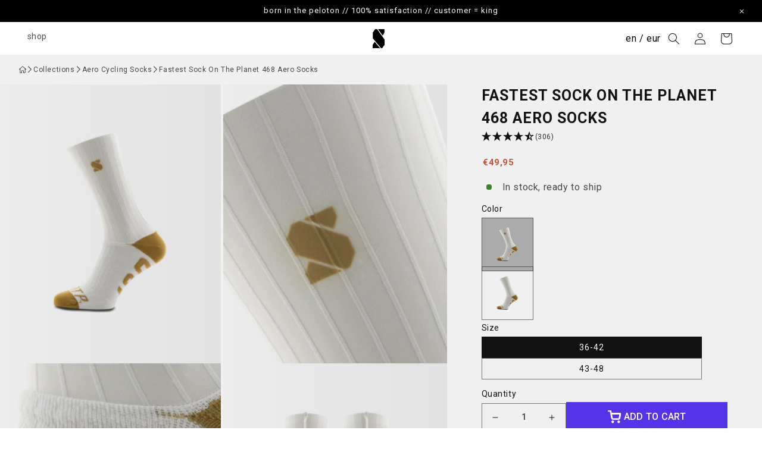

--- FILE ---
content_type: text/html; charset=UTF-8
request_url: https://api.reviews.io/json-ld/product/richsnippet?sku=sockeloen-fastest-sock-on-the-planet-468-aero-socks%3BOS22050401%3BOS22050402%3BOS22050601%3BOS22050602%3B44722943263000%3B49409862992196%3B49409863024964%3B49409863090500&store=sockeloen-nl&url=https://sockeloen.com/products/sockeloen-fastest-sock-on-the-planet-468-aero-socks?variant=44869850792216&data=undefined
body_size: 243
content:
{
	"@context" : "http://schema.org",
	"@type" : "Product"

  		 ,"aggregateRating": {
      "@type" : "AggregateRating",
      "bestRating": "5",
		  "ratingValue" : "4.5163",
		  "reviewCount" : "306",
		  "worstRating" : 1
	},
	"review": [
				{
			"@type":"Review",
			"author": {
				"@type": "Person",
				"name": "Filip B"
			},
			"datePublished" : "2025-12-21",
			"description" : "Voelt lekker en sluit goed aan ",
			"reviewRating": {
				"@type": "Rating",
				"bestRating" : "5",
				"ratingValue" : "5",
				"worstRating" : "1"
			},
			"reviewBody": "Voelt lekker en sluit goed aan "
		}
				,
						{
			"@type":"Review",
			"author": {
				"@type": "Person",
				"name": "Joerg V"
			},
			"datePublished" : "2025-12-18",
			"description" : "Ze passen perfect bij maat 42 en zitten comfortabel",
			"reviewRating": {
				"@type": "Rating",
				"bestRating" : "5",
				"ratingValue" : "5",
				"worstRating" : "1"
			},
			"reviewBody": "Ze passen perfect bij maat 42 en zitten comfortabel"
		}
					]
    		
		    ,"name" : "Fastest sock on the planet 468 aero socks White Logo / 36-42",
		"image" : "https://cdn.shopify.com/s/files/1/0705/7496/5016/files/Fastest_sock_on_the_planet_468_all_white_aero_socks_1_OUTSIDE_3D_2ef1693a-b8b3-4315-8265-7a9962d43f35.png?v=1728480204",
				"sku" : "OS22050401"
		    
}


--- FILE ---
content_type: text/html; charset=utf-8
request_url: https://sockeloen.com/products/sockeloen-fastest-sock-on-the-planet-468-aero-socks?variant=44722943263000&section_id=template--24347689320772__main
body_size: 16743
content:
<section id="shopify-section-template--24347689320772__main" class="shopify-section section bg-pdpbg">
<ul class="breadcrumbs page-width template-product">
    <li class="breadcrumb-item">
        <a class="breadcrumb-item__link" href="https://sockeloen.com"><?xml version="1.0" encoding="iso-8859-1"?>
    <!-- Uploaded to: SVG Repo, www.svgrepo.com, Generator: SVG Repo Mixer Tools -->
    <svg fill="#000000" height="800px" width="800px" version="1.1" id="Capa_1" xmlns="http://www.w3.org/2000/svg" xmlns:xlink="http://www.w3.org/1999/xlink" 
         viewBox="0 0 486.196 486.196" xml:space="preserve">
    <g>
        <path d="M481.708,220.456l-228.8-204.6c-0.4-0.4-0.8-0.7-1.3-1c-5-4.8-13-5-18.3-0.3l-228.8,204.6c-5.6,5-6,13.5-1.1,19.1
            c2.7,3,6.4,4.5,10.1,4.5c3.2,0,6.4-1.1,9-3.4l41.2-36.9v7.2v106.8v124.6c0,18.7,15.2,34,34,34c0.3,0,0.5,0,0.8,0s0.5,0,0.8,0h70.6
            c17.6,0,31.9-14.3,31.9-31.9v-121.3c0-2.7,2.2-4.9,4.9-4.9h72.9c2.7,0,4.9,2.2,4.9,4.9v121.3c0,17.6,14.3,31.9,31.9,31.9h72.2
            c19,0,34-18.7,34-42.6v-111.2v-34v-83.5l41.2,36.9c2.6,2.3,5.8,3.4,9,3.4c3.7,0,7.4-1.5,10.1-4.5
            C487.708,233.956,487.208,225.456,481.708,220.456z M395.508,287.156v34v111.1c0,9.7-4.8,15.6-7,15.6h-72.2c-2.7,0-4.9-2.2-4.9-4.9
            v-121.1c0-17.6-14.3-31.9-31.9-31.9h-72.9c-17.6,0-31.9,14.3-31.9,31.9v121.3c0,2.7-2.2,4.9-4.9,4.9h-70.6c-0.3,0-0.5,0-0.8,0
            s-0.5,0-0.8,0c-3.8,0-7-3.1-7-7v-124.7v-106.8v-31.3l151.8-135.6l153.1,136.9L395.508,287.156L395.508,287.156z"/>
    </g>
</svg></a>
    </li>
    <li class="breadcrumb-item"><svg aria-hidden="true" focusable="false" role="presentation" class="icon icon-caret" viewBox="0 0 10 6">
  <path fill-rule="evenodd" clip-rule="evenodd" d="M9.354.646a.5.5 0 00-.708 0L5 4.293 1.354.646a.5.5 0 00-.708.708l4 4a.5.5 0 00.708 0l4-4a.5.5 0 000-.708z" fill="currentColor">
</svg>
</li>
    
        <li class="breadcrumb-item">
            <a class="breadcrumb-item__link" href="/collections">collections</a>
        </li>
        <li class="breadcrumb-item"><svg aria-hidden="true" focusable="false" role="presentation" class="icon icon-caret" viewBox="0 0 10 6">
  <path fill-rule="evenodd" clip-rule="evenodd" d="M9.354.646a.5.5 0 00-.708 0L5 4.293 1.354.646a.5.5 0 00-.708.708l4 4a.5.5 0 00.708 0l4-4a.5.5 0 000-.708z" fill="currentColor">
</svg>
</li>
        
            <li class="breadcrumb-item"><a class="breadcrumb-item__link" href="/collections/aero-cycling-socks">Aero Cycling Socks</a></li>
            <li class="breadcrumb-item"><svg aria-hidden="true" focusable="false" role="presentation" class="icon icon-caret" viewBox="0 0 10 6">
  <path fill-rule="evenodd" clip-rule="evenodd" d="M9.354.646a.5.5 0 00-.708 0L5 4.293 1.354.646a.5.5 0 00-.708.708l4 4a.5.5 0 00.708 0l4-4a.5.5 0 000-.708z" fill="currentColor">
</svg>
</li>
        
        <li class="breadcrumb-item">Fastest sock on the planet 468 aero socks</li>
    
</ul>
<section
  id="MainProduct-template--24347689320772__main"
  class="page-width section-template--24347689320772__main-padding product-section"
  data-section="template--24347689320772__main"
>
  <link href="//sockeloen.com/cdn/shop/t/122/assets/section-main-product.css?v=99273839803319028721736954993" rel="stylesheet" type="text/css" media="all" />
  <link href="//sockeloen.com/cdn/shop/t/122/assets/component-accordion.css?v=180964204318874863811736954993" rel="stylesheet" type="text/css" media="all" />
  <link href="//sockeloen.com/cdn/shop/t/122/assets/component-price.css?v=6659029224070768961736954993" rel="stylesheet" type="text/css" media="all" />
  <link href="//sockeloen.com/cdn/shop/t/122/assets/component-rte.css?v=69919436638515329781736954994" rel="stylesheet" type="text/css" media="all" />
  <link href="//sockeloen.com/cdn/shop/t/122/assets/component-slider.css?v=36308377416726026871736954991" rel="stylesheet" type="text/css" media="all" />
  <link href="//sockeloen.com/cdn/shop/t/122/assets/component-rating.css?v=24573085263941240431736954995" rel="stylesheet" type="text/css" media="all" />
  <link href="//sockeloen.com/cdn/shop/t/122/assets/component-loading-overlay.css?v=167310470843593579841736954993" rel="stylesheet" type="text/css" media="all" />
  <link href="//sockeloen.com/cdn/shop/t/122/assets/component-deferred-media.css?v=54092797763792720131736954992" rel="stylesheet" type="text/css" media="all" />
<style data-shopify>.section-template--24347689320772__main-padding {
      padding-top: 0px;
      padding-bottom: 0px;
    }

    @media screen and (min-width: 750px) {
      .section-template--24347689320772__main-padding {
        padding-top: 0px;
        padding-bottom: 0px;
      }
    }</style><script src="//sockeloen.com/cdn/shop/t/122/assets/product-form.js?v=27732756877483551931754982103" defer="defer"></script><div class="product product--medium product--left product--columns product--mobile-hide grid grid--1-col grid--2-col-tablet">
    <div class="grid__item product__media-wrapper relative">
      
      <div class=" absolute top-[15px] left-[12px] card-badge !py-6 z-[1]">
          
        
      </div>
      <media-gallery
        id="MediaGallery-template--24347689320772__main"
        role="region"
        
        aria-label="Gallery Viewer"
        data-desktop-layout="columns"
      >
        <div id="GalleryStatus-template--24347689320772__main" class="visually-hidden" role="status"></div>
        <slider-component id="GalleryViewer-template--24347689320772__main" class="slider-mobile-gutter show-arrow-button">
          <a class="skip-to-content-link button visually-hidden quick-add-hidden" href="#ProductInfo-template--24347689320772__main">
            Skip to product information
          </a>
          <ul
            id="Slider-Gallery-template--24347689320772__main"
            class="product__media-list contains-media grid grid--peek list-unstyled slider slider--mobile"
            role="list"
          ><li
                id="Slide-template--24347689320772__main-51657567404356"
                class="product__media-item grid__item slider__slide is-active product__media-item--variant"
                data-media-id="template--24347689320772__main-51657567404356"
              >

<noscript><div class="product__media media gradient global-media-settings" style="padding-top: 125.0%;">
      <img src="//sockeloen.com/cdn/shop/files/Fastest_sock_on_the_planet_468_all_white_aero_socks_1_OUTSIDE_3D_2ef1693a-b8b3-4315-8265-7a9962d43f35.png?v=1728480204&amp;width=1946" alt="White logo" srcset="//sockeloen.com/cdn/shop/files/Fastest_sock_on_the_planet_468_all_white_aero_socks_1_OUTSIDE_3D_2ef1693a-b8b3-4315-8265-7a9962d43f35.png?v=1728480204&amp;width=246 246w, //sockeloen.com/cdn/shop/files/Fastest_sock_on_the_planet_468_all_white_aero_socks_1_OUTSIDE_3D_2ef1693a-b8b3-4315-8265-7a9962d43f35.png?v=1728480204&amp;width=493 493w, //sockeloen.com/cdn/shop/files/Fastest_sock_on_the_planet_468_all_white_aero_socks_1_OUTSIDE_3D_2ef1693a-b8b3-4315-8265-7a9962d43f35.png?v=1728480204&amp;width=600 600w, //sockeloen.com/cdn/shop/files/Fastest_sock_on_the_planet_468_all_white_aero_socks_1_OUTSIDE_3D_2ef1693a-b8b3-4315-8265-7a9962d43f35.png?v=1728480204&amp;width=713 713w, //sockeloen.com/cdn/shop/files/Fastest_sock_on_the_planet_468_all_white_aero_socks_1_OUTSIDE_3D_2ef1693a-b8b3-4315-8265-7a9962d43f35.png?v=1728480204&amp;width=823 823w, //sockeloen.com/cdn/shop/files/Fastest_sock_on_the_planet_468_all_white_aero_socks_1_OUTSIDE_3D_2ef1693a-b8b3-4315-8265-7a9962d43f35.png?v=1728480204&amp;width=990 990w, //sockeloen.com/cdn/shop/files/Fastest_sock_on_the_planet_468_all_white_aero_socks_1_OUTSIDE_3D_2ef1693a-b8b3-4315-8265-7a9962d43f35.png?v=1728480204&amp;width=1100 1100w, //sockeloen.com/cdn/shop/files/Fastest_sock_on_the_planet_468_all_white_aero_socks_1_OUTSIDE_3D_2ef1693a-b8b3-4315-8265-7a9962d43f35.png?v=1728480204&amp;width=1206 1206w, //sockeloen.com/cdn/shop/files/Fastest_sock_on_the_planet_468_all_white_aero_socks_1_OUTSIDE_3D_2ef1693a-b8b3-4315-8265-7a9962d43f35.png?v=1728480204&amp;width=1346 1346w, //sockeloen.com/cdn/shop/files/Fastest_sock_on_the_planet_468_all_white_aero_socks_1_OUTSIDE_3D_2ef1693a-b8b3-4315-8265-7a9962d43f35.png?v=1728480204&amp;width=1426 1426w, //sockeloen.com/cdn/shop/files/Fastest_sock_on_the_planet_468_all_white_aero_socks_1_OUTSIDE_3D_2ef1693a-b8b3-4315-8265-7a9962d43f35.png?v=1728480204&amp;width=1646 1646w, //sockeloen.com/cdn/shop/files/Fastest_sock_on_the_planet_468_all_white_aero_socks_1_OUTSIDE_3D_2ef1693a-b8b3-4315-8265-7a9962d43f35.png?v=1728480204&amp;width=1946 1946w" width="1946" height="2433" sizes="(min-width: 1920px) 501px, (min-width: 990px) calc(27.5vw - 10rem), (min-width: 750px) calc((100vw - 11.5rem) / 2), calc(100vw / 1 - 4rem)">
    </div></noscript>

<modal-opener class="product__modal-opener product__modal-opener--image no-js-hidden" data-modal="#ProductModal-template--24347689320772__main">
  

  <div class="product__media media media--transparent gradient global-media-settings" style="padding-top: 125.0%;">
    <img src="//sockeloen.com/cdn/shop/files/Fastest_sock_on_the_planet_468_all_white_aero_socks_1_OUTSIDE_3D_2ef1693a-b8b3-4315-8265-7a9962d43f35.png?v=1728480204&amp;width=1946" alt="White logo" srcset="//sockeloen.com/cdn/shop/files/Fastest_sock_on_the_planet_468_all_white_aero_socks_1_OUTSIDE_3D_2ef1693a-b8b3-4315-8265-7a9962d43f35.png?v=1728480204&amp;width=246 246w, //sockeloen.com/cdn/shop/files/Fastest_sock_on_the_planet_468_all_white_aero_socks_1_OUTSIDE_3D_2ef1693a-b8b3-4315-8265-7a9962d43f35.png?v=1728480204&amp;width=493 493w, //sockeloen.com/cdn/shop/files/Fastest_sock_on_the_planet_468_all_white_aero_socks_1_OUTSIDE_3D_2ef1693a-b8b3-4315-8265-7a9962d43f35.png?v=1728480204&amp;width=600 600w, //sockeloen.com/cdn/shop/files/Fastest_sock_on_the_planet_468_all_white_aero_socks_1_OUTSIDE_3D_2ef1693a-b8b3-4315-8265-7a9962d43f35.png?v=1728480204&amp;width=713 713w, //sockeloen.com/cdn/shop/files/Fastest_sock_on_the_planet_468_all_white_aero_socks_1_OUTSIDE_3D_2ef1693a-b8b3-4315-8265-7a9962d43f35.png?v=1728480204&amp;width=823 823w, //sockeloen.com/cdn/shop/files/Fastest_sock_on_the_planet_468_all_white_aero_socks_1_OUTSIDE_3D_2ef1693a-b8b3-4315-8265-7a9962d43f35.png?v=1728480204&amp;width=990 990w, //sockeloen.com/cdn/shop/files/Fastest_sock_on_the_planet_468_all_white_aero_socks_1_OUTSIDE_3D_2ef1693a-b8b3-4315-8265-7a9962d43f35.png?v=1728480204&amp;width=1100 1100w, //sockeloen.com/cdn/shop/files/Fastest_sock_on_the_planet_468_all_white_aero_socks_1_OUTSIDE_3D_2ef1693a-b8b3-4315-8265-7a9962d43f35.png?v=1728480204&amp;width=1206 1206w, //sockeloen.com/cdn/shop/files/Fastest_sock_on_the_planet_468_all_white_aero_socks_1_OUTSIDE_3D_2ef1693a-b8b3-4315-8265-7a9962d43f35.png?v=1728480204&amp;width=1346 1346w, //sockeloen.com/cdn/shop/files/Fastest_sock_on_the_planet_468_all_white_aero_socks_1_OUTSIDE_3D_2ef1693a-b8b3-4315-8265-7a9962d43f35.png?v=1728480204&amp;width=1426 1426w, //sockeloen.com/cdn/shop/files/Fastest_sock_on_the_planet_468_all_white_aero_socks_1_OUTSIDE_3D_2ef1693a-b8b3-4315-8265-7a9962d43f35.png?v=1728480204&amp;width=1646 1646w, //sockeloen.com/cdn/shop/files/Fastest_sock_on_the_planet_468_all_white_aero_socks_1_OUTSIDE_3D_2ef1693a-b8b3-4315-8265-7a9962d43f35.png?v=1728480204&amp;width=1946 1946w" width="1946" height="2433" sizes="(min-width: 1920px) 501px, (min-width: 990px) calc(27.5vw - 10rem), (min-width: 750px) calc((100vw - 11.5rem) / 2), calc(100vw / 1 - 4rem)" class="bg-gradient-to-r from-[#ECECEC]/100 to-[#E2E2E2]/100">
  </div>
  <button class="product__media-toggle quick-add-hidden" type="button" aria-haspopup="dialog" data-media-id="51657567404356">
    <span class="visually-hidden">
      Open media 1 in modal
    </span>
  </button>
</modal-opener>
              </li>
<li
                  
                  
                  
                  thumbnail-color="White"
                  
                    
                  
                  id="Slide-template--24347689320772__main-51657580544324"
                  class="product__media-item grid__item slider__slide"
                  data-media-id="template--24347689320772__main-51657580544324"
                >

<noscript><div class="product__media media gradient global-media-settings" style="padding-top: 125.0%;">
      <img src="//sockeloen.com/cdn/shop/files/Fastest_sock_on_the_planet_468_all_white_aero_socks_8_LEG_DETAIL_91361ef3-9708-468b-b1b8-f47c0f1f8198.png?v=1728480213&amp;width=1946" alt="White logo" srcset="//sockeloen.com/cdn/shop/files/Fastest_sock_on_the_planet_468_all_white_aero_socks_8_LEG_DETAIL_91361ef3-9708-468b-b1b8-f47c0f1f8198.png?v=1728480213&amp;width=246 246w, //sockeloen.com/cdn/shop/files/Fastest_sock_on_the_planet_468_all_white_aero_socks_8_LEG_DETAIL_91361ef3-9708-468b-b1b8-f47c0f1f8198.png?v=1728480213&amp;width=493 493w, //sockeloen.com/cdn/shop/files/Fastest_sock_on_the_planet_468_all_white_aero_socks_8_LEG_DETAIL_91361ef3-9708-468b-b1b8-f47c0f1f8198.png?v=1728480213&amp;width=600 600w, //sockeloen.com/cdn/shop/files/Fastest_sock_on_the_planet_468_all_white_aero_socks_8_LEG_DETAIL_91361ef3-9708-468b-b1b8-f47c0f1f8198.png?v=1728480213&amp;width=713 713w, //sockeloen.com/cdn/shop/files/Fastest_sock_on_the_planet_468_all_white_aero_socks_8_LEG_DETAIL_91361ef3-9708-468b-b1b8-f47c0f1f8198.png?v=1728480213&amp;width=823 823w, //sockeloen.com/cdn/shop/files/Fastest_sock_on_the_planet_468_all_white_aero_socks_8_LEG_DETAIL_91361ef3-9708-468b-b1b8-f47c0f1f8198.png?v=1728480213&amp;width=990 990w, //sockeloen.com/cdn/shop/files/Fastest_sock_on_the_planet_468_all_white_aero_socks_8_LEG_DETAIL_91361ef3-9708-468b-b1b8-f47c0f1f8198.png?v=1728480213&amp;width=1100 1100w, //sockeloen.com/cdn/shop/files/Fastest_sock_on_the_planet_468_all_white_aero_socks_8_LEG_DETAIL_91361ef3-9708-468b-b1b8-f47c0f1f8198.png?v=1728480213&amp;width=1206 1206w, //sockeloen.com/cdn/shop/files/Fastest_sock_on_the_planet_468_all_white_aero_socks_8_LEG_DETAIL_91361ef3-9708-468b-b1b8-f47c0f1f8198.png?v=1728480213&amp;width=1346 1346w, //sockeloen.com/cdn/shop/files/Fastest_sock_on_the_planet_468_all_white_aero_socks_8_LEG_DETAIL_91361ef3-9708-468b-b1b8-f47c0f1f8198.png?v=1728480213&amp;width=1426 1426w, //sockeloen.com/cdn/shop/files/Fastest_sock_on_the_planet_468_all_white_aero_socks_8_LEG_DETAIL_91361ef3-9708-468b-b1b8-f47c0f1f8198.png?v=1728480213&amp;width=1646 1646w, //sockeloen.com/cdn/shop/files/Fastest_sock_on_the_planet_468_all_white_aero_socks_8_LEG_DETAIL_91361ef3-9708-468b-b1b8-f47c0f1f8198.png?v=1728480213&amp;width=1946 1946w" width="1946" height="2433" loading="lazy" sizes="(min-width: 1920px) 501px, (min-width: 990px) calc(27.5vw - 10rem), (min-width: 750px) calc((100vw - 11.5rem) / 2), calc(100vw / 1 - 4rem)">
    </div></noscript>

<modal-opener class="product__modal-opener product__modal-opener--image no-js-hidden" data-modal="#ProductModal-template--24347689320772__main">
  

  <div class="product__media media media--transparent gradient global-media-settings" style="padding-top: 125.0%;">
    <img src="//sockeloen.com/cdn/shop/files/Fastest_sock_on_the_planet_468_all_white_aero_socks_8_LEG_DETAIL_91361ef3-9708-468b-b1b8-f47c0f1f8198.png?v=1728480213&amp;width=1946" alt="White logo" srcset="//sockeloen.com/cdn/shop/files/Fastest_sock_on_the_planet_468_all_white_aero_socks_8_LEG_DETAIL_91361ef3-9708-468b-b1b8-f47c0f1f8198.png?v=1728480213&amp;width=246 246w, //sockeloen.com/cdn/shop/files/Fastest_sock_on_the_planet_468_all_white_aero_socks_8_LEG_DETAIL_91361ef3-9708-468b-b1b8-f47c0f1f8198.png?v=1728480213&amp;width=493 493w, //sockeloen.com/cdn/shop/files/Fastest_sock_on_the_planet_468_all_white_aero_socks_8_LEG_DETAIL_91361ef3-9708-468b-b1b8-f47c0f1f8198.png?v=1728480213&amp;width=600 600w, //sockeloen.com/cdn/shop/files/Fastest_sock_on_the_planet_468_all_white_aero_socks_8_LEG_DETAIL_91361ef3-9708-468b-b1b8-f47c0f1f8198.png?v=1728480213&amp;width=713 713w, //sockeloen.com/cdn/shop/files/Fastest_sock_on_the_planet_468_all_white_aero_socks_8_LEG_DETAIL_91361ef3-9708-468b-b1b8-f47c0f1f8198.png?v=1728480213&amp;width=823 823w, //sockeloen.com/cdn/shop/files/Fastest_sock_on_the_planet_468_all_white_aero_socks_8_LEG_DETAIL_91361ef3-9708-468b-b1b8-f47c0f1f8198.png?v=1728480213&amp;width=990 990w, //sockeloen.com/cdn/shop/files/Fastest_sock_on_the_planet_468_all_white_aero_socks_8_LEG_DETAIL_91361ef3-9708-468b-b1b8-f47c0f1f8198.png?v=1728480213&amp;width=1100 1100w, //sockeloen.com/cdn/shop/files/Fastest_sock_on_the_planet_468_all_white_aero_socks_8_LEG_DETAIL_91361ef3-9708-468b-b1b8-f47c0f1f8198.png?v=1728480213&amp;width=1206 1206w, //sockeloen.com/cdn/shop/files/Fastest_sock_on_the_planet_468_all_white_aero_socks_8_LEG_DETAIL_91361ef3-9708-468b-b1b8-f47c0f1f8198.png?v=1728480213&amp;width=1346 1346w, //sockeloen.com/cdn/shop/files/Fastest_sock_on_the_planet_468_all_white_aero_socks_8_LEG_DETAIL_91361ef3-9708-468b-b1b8-f47c0f1f8198.png?v=1728480213&amp;width=1426 1426w, //sockeloen.com/cdn/shop/files/Fastest_sock_on_the_planet_468_all_white_aero_socks_8_LEG_DETAIL_91361ef3-9708-468b-b1b8-f47c0f1f8198.png?v=1728480213&amp;width=1646 1646w, //sockeloen.com/cdn/shop/files/Fastest_sock_on_the_planet_468_all_white_aero_socks_8_LEG_DETAIL_91361ef3-9708-468b-b1b8-f47c0f1f8198.png?v=1728480213&amp;width=1946 1946w" width="1946" height="2433" loading="lazy" sizes="(min-width: 1920px) 501px, (min-width: 990px) calc(27.5vw - 10rem), (min-width: 750px) calc((100vw - 11.5rem) / 2), calc(100vw / 1 - 4rem)" class="bg-gradient-to-r from-[#ECECEC]/100 to-[#E2E2E2]/100">
  </div>
  <button class="product__media-toggle quick-add-hidden" type="button" aria-haspopup="dialog" data-media-id="51657580544324">
    <span class="visually-hidden">
      Open media 2 in modal
    </span>
  </button>
</modal-opener></li><li
                  
                  
                  
                  thumbnail-color="White"
                  
                    
                  
                  id="Slide-template--24347689320772__main-51657580609860"
                  class="product__media-item grid__item slider__slide"
                  data-media-id="template--24347689320772__main-51657580609860"
                >

<noscript><div class="product__media media gradient global-media-settings" style="padding-top: 125.0%;">
      <img src="//sockeloen.com/cdn/shop/files/Fastest_sock_on_the_planet_468_all_white_aero_socks_4_FOOT_DETAIL_9c07a601-94b6-457f-bd9c-7dc735ccc97c.png?v=1728480213&amp;width=1946" alt="White logo" srcset="//sockeloen.com/cdn/shop/files/Fastest_sock_on_the_planet_468_all_white_aero_socks_4_FOOT_DETAIL_9c07a601-94b6-457f-bd9c-7dc735ccc97c.png?v=1728480213&amp;width=246 246w, //sockeloen.com/cdn/shop/files/Fastest_sock_on_the_planet_468_all_white_aero_socks_4_FOOT_DETAIL_9c07a601-94b6-457f-bd9c-7dc735ccc97c.png?v=1728480213&amp;width=493 493w, //sockeloen.com/cdn/shop/files/Fastest_sock_on_the_planet_468_all_white_aero_socks_4_FOOT_DETAIL_9c07a601-94b6-457f-bd9c-7dc735ccc97c.png?v=1728480213&amp;width=600 600w, //sockeloen.com/cdn/shop/files/Fastest_sock_on_the_planet_468_all_white_aero_socks_4_FOOT_DETAIL_9c07a601-94b6-457f-bd9c-7dc735ccc97c.png?v=1728480213&amp;width=713 713w, //sockeloen.com/cdn/shop/files/Fastest_sock_on_the_planet_468_all_white_aero_socks_4_FOOT_DETAIL_9c07a601-94b6-457f-bd9c-7dc735ccc97c.png?v=1728480213&amp;width=823 823w, //sockeloen.com/cdn/shop/files/Fastest_sock_on_the_planet_468_all_white_aero_socks_4_FOOT_DETAIL_9c07a601-94b6-457f-bd9c-7dc735ccc97c.png?v=1728480213&amp;width=990 990w, //sockeloen.com/cdn/shop/files/Fastest_sock_on_the_planet_468_all_white_aero_socks_4_FOOT_DETAIL_9c07a601-94b6-457f-bd9c-7dc735ccc97c.png?v=1728480213&amp;width=1100 1100w, //sockeloen.com/cdn/shop/files/Fastest_sock_on_the_planet_468_all_white_aero_socks_4_FOOT_DETAIL_9c07a601-94b6-457f-bd9c-7dc735ccc97c.png?v=1728480213&amp;width=1206 1206w, //sockeloen.com/cdn/shop/files/Fastest_sock_on_the_planet_468_all_white_aero_socks_4_FOOT_DETAIL_9c07a601-94b6-457f-bd9c-7dc735ccc97c.png?v=1728480213&amp;width=1346 1346w, //sockeloen.com/cdn/shop/files/Fastest_sock_on_the_planet_468_all_white_aero_socks_4_FOOT_DETAIL_9c07a601-94b6-457f-bd9c-7dc735ccc97c.png?v=1728480213&amp;width=1426 1426w, //sockeloen.com/cdn/shop/files/Fastest_sock_on_the_planet_468_all_white_aero_socks_4_FOOT_DETAIL_9c07a601-94b6-457f-bd9c-7dc735ccc97c.png?v=1728480213&amp;width=1646 1646w, //sockeloen.com/cdn/shop/files/Fastest_sock_on_the_planet_468_all_white_aero_socks_4_FOOT_DETAIL_9c07a601-94b6-457f-bd9c-7dc735ccc97c.png?v=1728480213&amp;width=1946 1946w" width="1946" height="2433" loading="lazy" sizes="(min-width: 1920px) 501px, (min-width: 990px) calc(27.5vw - 10rem), (min-width: 750px) calc((100vw - 11.5rem) / 2), calc(100vw / 1 - 4rem)">
    </div></noscript>

<modal-opener class="product__modal-opener product__modal-opener--image no-js-hidden" data-modal="#ProductModal-template--24347689320772__main">
  

  <div class="product__media media media--transparent gradient global-media-settings" style="padding-top: 125.0%;">
    <img src="//sockeloen.com/cdn/shop/files/Fastest_sock_on_the_planet_468_all_white_aero_socks_4_FOOT_DETAIL_9c07a601-94b6-457f-bd9c-7dc735ccc97c.png?v=1728480213&amp;width=1946" alt="White logo" srcset="//sockeloen.com/cdn/shop/files/Fastest_sock_on_the_planet_468_all_white_aero_socks_4_FOOT_DETAIL_9c07a601-94b6-457f-bd9c-7dc735ccc97c.png?v=1728480213&amp;width=246 246w, //sockeloen.com/cdn/shop/files/Fastest_sock_on_the_planet_468_all_white_aero_socks_4_FOOT_DETAIL_9c07a601-94b6-457f-bd9c-7dc735ccc97c.png?v=1728480213&amp;width=493 493w, //sockeloen.com/cdn/shop/files/Fastest_sock_on_the_planet_468_all_white_aero_socks_4_FOOT_DETAIL_9c07a601-94b6-457f-bd9c-7dc735ccc97c.png?v=1728480213&amp;width=600 600w, //sockeloen.com/cdn/shop/files/Fastest_sock_on_the_planet_468_all_white_aero_socks_4_FOOT_DETAIL_9c07a601-94b6-457f-bd9c-7dc735ccc97c.png?v=1728480213&amp;width=713 713w, //sockeloen.com/cdn/shop/files/Fastest_sock_on_the_planet_468_all_white_aero_socks_4_FOOT_DETAIL_9c07a601-94b6-457f-bd9c-7dc735ccc97c.png?v=1728480213&amp;width=823 823w, //sockeloen.com/cdn/shop/files/Fastest_sock_on_the_planet_468_all_white_aero_socks_4_FOOT_DETAIL_9c07a601-94b6-457f-bd9c-7dc735ccc97c.png?v=1728480213&amp;width=990 990w, //sockeloen.com/cdn/shop/files/Fastest_sock_on_the_planet_468_all_white_aero_socks_4_FOOT_DETAIL_9c07a601-94b6-457f-bd9c-7dc735ccc97c.png?v=1728480213&amp;width=1100 1100w, //sockeloen.com/cdn/shop/files/Fastest_sock_on_the_planet_468_all_white_aero_socks_4_FOOT_DETAIL_9c07a601-94b6-457f-bd9c-7dc735ccc97c.png?v=1728480213&amp;width=1206 1206w, //sockeloen.com/cdn/shop/files/Fastest_sock_on_the_planet_468_all_white_aero_socks_4_FOOT_DETAIL_9c07a601-94b6-457f-bd9c-7dc735ccc97c.png?v=1728480213&amp;width=1346 1346w, //sockeloen.com/cdn/shop/files/Fastest_sock_on_the_planet_468_all_white_aero_socks_4_FOOT_DETAIL_9c07a601-94b6-457f-bd9c-7dc735ccc97c.png?v=1728480213&amp;width=1426 1426w, //sockeloen.com/cdn/shop/files/Fastest_sock_on_the_planet_468_all_white_aero_socks_4_FOOT_DETAIL_9c07a601-94b6-457f-bd9c-7dc735ccc97c.png?v=1728480213&amp;width=1646 1646w, //sockeloen.com/cdn/shop/files/Fastest_sock_on_the_planet_468_all_white_aero_socks_4_FOOT_DETAIL_9c07a601-94b6-457f-bd9c-7dc735ccc97c.png?v=1728480213&amp;width=1946 1946w" width="1946" height="2433" loading="lazy" sizes="(min-width: 1920px) 501px, (min-width: 990px) calc(27.5vw - 10rem), (min-width: 750px) calc((100vw - 11.5rem) / 2), calc(100vw / 1 - 4rem)" class="bg-gradient-to-r from-[#ECECEC]/100 to-[#E2E2E2]/100">
  </div>
  <button class="product__media-toggle quick-add-hidden" type="button" aria-haspopup="dialog" data-media-id="51657580609860">
    <span class="visually-hidden">
      Open media 3 in modal
    </span>
  </button>
</modal-opener></li><li
                  
                  
                  
                  thumbnail-color="White"
                  
                    
                  
                  id="Slide-template--24347689320772__main-51657561964868"
                  class="product__media-item grid__item slider__slide"
                  data-media-id="template--24347689320772__main-51657561964868"
                >

<noscript><div class="product__media media gradient global-media-settings" style="padding-top: 125.0%;">
      <img src="//sockeloen.com/cdn/shop/files/Fastest_sock_on_the_planet_468_all_white_aero_socks_7_FRONT_3D_101ec4ce-1dca-408d-892f-f6c59654af2b.png?v=1728480200&amp;width=1946" alt="White logo" srcset="//sockeloen.com/cdn/shop/files/Fastest_sock_on_the_planet_468_all_white_aero_socks_7_FRONT_3D_101ec4ce-1dca-408d-892f-f6c59654af2b.png?v=1728480200&amp;width=246 246w, //sockeloen.com/cdn/shop/files/Fastest_sock_on_the_planet_468_all_white_aero_socks_7_FRONT_3D_101ec4ce-1dca-408d-892f-f6c59654af2b.png?v=1728480200&amp;width=493 493w, //sockeloen.com/cdn/shop/files/Fastest_sock_on_the_planet_468_all_white_aero_socks_7_FRONT_3D_101ec4ce-1dca-408d-892f-f6c59654af2b.png?v=1728480200&amp;width=600 600w, //sockeloen.com/cdn/shop/files/Fastest_sock_on_the_planet_468_all_white_aero_socks_7_FRONT_3D_101ec4ce-1dca-408d-892f-f6c59654af2b.png?v=1728480200&amp;width=713 713w, //sockeloen.com/cdn/shop/files/Fastest_sock_on_the_planet_468_all_white_aero_socks_7_FRONT_3D_101ec4ce-1dca-408d-892f-f6c59654af2b.png?v=1728480200&amp;width=823 823w, //sockeloen.com/cdn/shop/files/Fastest_sock_on_the_planet_468_all_white_aero_socks_7_FRONT_3D_101ec4ce-1dca-408d-892f-f6c59654af2b.png?v=1728480200&amp;width=990 990w, //sockeloen.com/cdn/shop/files/Fastest_sock_on_the_planet_468_all_white_aero_socks_7_FRONT_3D_101ec4ce-1dca-408d-892f-f6c59654af2b.png?v=1728480200&amp;width=1100 1100w, //sockeloen.com/cdn/shop/files/Fastest_sock_on_the_planet_468_all_white_aero_socks_7_FRONT_3D_101ec4ce-1dca-408d-892f-f6c59654af2b.png?v=1728480200&amp;width=1206 1206w, //sockeloen.com/cdn/shop/files/Fastest_sock_on_the_planet_468_all_white_aero_socks_7_FRONT_3D_101ec4ce-1dca-408d-892f-f6c59654af2b.png?v=1728480200&amp;width=1346 1346w, //sockeloen.com/cdn/shop/files/Fastest_sock_on_the_planet_468_all_white_aero_socks_7_FRONT_3D_101ec4ce-1dca-408d-892f-f6c59654af2b.png?v=1728480200&amp;width=1426 1426w, //sockeloen.com/cdn/shop/files/Fastest_sock_on_the_planet_468_all_white_aero_socks_7_FRONT_3D_101ec4ce-1dca-408d-892f-f6c59654af2b.png?v=1728480200&amp;width=1646 1646w, //sockeloen.com/cdn/shop/files/Fastest_sock_on_the_planet_468_all_white_aero_socks_7_FRONT_3D_101ec4ce-1dca-408d-892f-f6c59654af2b.png?v=1728480200&amp;width=1946 1946w" width="1946" height="2433" loading="lazy" sizes="(min-width: 1920px) 501px, (min-width: 990px) calc(27.5vw - 10rem), (min-width: 750px) calc((100vw - 11.5rem) / 2), calc(100vw / 1 - 4rem)">
    </div></noscript>

<modal-opener class="product__modal-opener product__modal-opener--image no-js-hidden" data-modal="#ProductModal-template--24347689320772__main">
  

  <div class="product__media media media--transparent gradient global-media-settings" style="padding-top: 125.0%;">
    <img src="//sockeloen.com/cdn/shop/files/Fastest_sock_on_the_planet_468_all_white_aero_socks_7_FRONT_3D_101ec4ce-1dca-408d-892f-f6c59654af2b.png?v=1728480200&amp;width=1946" alt="White logo" srcset="//sockeloen.com/cdn/shop/files/Fastest_sock_on_the_planet_468_all_white_aero_socks_7_FRONT_3D_101ec4ce-1dca-408d-892f-f6c59654af2b.png?v=1728480200&amp;width=246 246w, //sockeloen.com/cdn/shop/files/Fastest_sock_on_the_planet_468_all_white_aero_socks_7_FRONT_3D_101ec4ce-1dca-408d-892f-f6c59654af2b.png?v=1728480200&amp;width=493 493w, //sockeloen.com/cdn/shop/files/Fastest_sock_on_the_planet_468_all_white_aero_socks_7_FRONT_3D_101ec4ce-1dca-408d-892f-f6c59654af2b.png?v=1728480200&amp;width=600 600w, //sockeloen.com/cdn/shop/files/Fastest_sock_on_the_planet_468_all_white_aero_socks_7_FRONT_3D_101ec4ce-1dca-408d-892f-f6c59654af2b.png?v=1728480200&amp;width=713 713w, //sockeloen.com/cdn/shop/files/Fastest_sock_on_the_planet_468_all_white_aero_socks_7_FRONT_3D_101ec4ce-1dca-408d-892f-f6c59654af2b.png?v=1728480200&amp;width=823 823w, //sockeloen.com/cdn/shop/files/Fastest_sock_on_the_planet_468_all_white_aero_socks_7_FRONT_3D_101ec4ce-1dca-408d-892f-f6c59654af2b.png?v=1728480200&amp;width=990 990w, //sockeloen.com/cdn/shop/files/Fastest_sock_on_the_planet_468_all_white_aero_socks_7_FRONT_3D_101ec4ce-1dca-408d-892f-f6c59654af2b.png?v=1728480200&amp;width=1100 1100w, //sockeloen.com/cdn/shop/files/Fastest_sock_on_the_planet_468_all_white_aero_socks_7_FRONT_3D_101ec4ce-1dca-408d-892f-f6c59654af2b.png?v=1728480200&amp;width=1206 1206w, //sockeloen.com/cdn/shop/files/Fastest_sock_on_the_planet_468_all_white_aero_socks_7_FRONT_3D_101ec4ce-1dca-408d-892f-f6c59654af2b.png?v=1728480200&amp;width=1346 1346w, //sockeloen.com/cdn/shop/files/Fastest_sock_on_the_planet_468_all_white_aero_socks_7_FRONT_3D_101ec4ce-1dca-408d-892f-f6c59654af2b.png?v=1728480200&amp;width=1426 1426w, //sockeloen.com/cdn/shop/files/Fastest_sock_on_the_planet_468_all_white_aero_socks_7_FRONT_3D_101ec4ce-1dca-408d-892f-f6c59654af2b.png?v=1728480200&amp;width=1646 1646w, //sockeloen.com/cdn/shop/files/Fastest_sock_on_the_planet_468_all_white_aero_socks_7_FRONT_3D_101ec4ce-1dca-408d-892f-f6c59654af2b.png?v=1728480200&amp;width=1946 1946w" width="1946" height="2433" loading="lazy" sizes="(min-width: 1920px) 501px, (min-width: 990px) calc(27.5vw - 10rem), (min-width: 750px) calc((100vw - 11.5rem) / 2), calc(100vw / 1 - 4rem)" class="bg-gradient-to-r from-[#ECECEC]/100 to-[#E2E2E2]/100">
  </div>
  <button class="product__media-toggle quick-add-hidden" type="button" aria-haspopup="dialog" data-media-id="51657561964868">
    <span class="visually-hidden">
      Open media 4 in modal
    </span>
  </button>
</modal-opener></li><li
                  
                  
                  
                  thumbnail-color="White"
                  
                    
                  
                  id="Slide-template--24347689320772__main-51657567109444"
                  class="product__media-item grid__item slider__slide"
                  data-media-id="template--24347689320772__main-51657567109444"
                >

<noscript><div class="product__media media gradient global-media-settings" style="padding-top: 125.0%;">
      <img src="//sockeloen.com/cdn/shop/files/Fastest_sock_on_the_planet_468_all_white_aero_socks_5_ANGLE_3D_bfa8c16b-d268-42d2-bef0-627881007e1b.png?v=1728480203&amp;width=1946" alt="White logo" srcset="//sockeloen.com/cdn/shop/files/Fastest_sock_on_the_planet_468_all_white_aero_socks_5_ANGLE_3D_bfa8c16b-d268-42d2-bef0-627881007e1b.png?v=1728480203&amp;width=246 246w, //sockeloen.com/cdn/shop/files/Fastest_sock_on_the_planet_468_all_white_aero_socks_5_ANGLE_3D_bfa8c16b-d268-42d2-bef0-627881007e1b.png?v=1728480203&amp;width=493 493w, //sockeloen.com/cdn/shop/files/Fastest_sock_on_the_planet_468_all_white_aero_socks_5_ANGLE_3D_bfa8c16b-d268-42d2-bef0-627881007e1b.png?v=1728480203&amp;width=600 600w, //sockeloen.com/cdn/shop/files/Fastest_sock_on_the_planet_468_all_white_aero_socks_5_ANGLE_3D_bfa8c16b-d268-42d2-bef0-627881007e1b.png?v=1728480203&amp;width=713 713w, //sockeloen.com/cdn/shop/files/Fastest_sock_on_the_planet_468_all_white_aero_socks_5_ANGLE_3D_bfa8c16b-d268-42d2-bef0-627881007e1b.png?v=1728480203&amp;width=823 823w, //sockeloen.com/cdn/shop/files/Fastest_sock_on_the_planet_468_all_white_aero_socks_5_ANGLE_3D_bfa8c16b-d268-42d2-bef0-627881007e1b.png?v=1728480203&amp;width=990 990w, //sockeloen.com/cdn/shop/files/Fastest_sock_on_the_planet_468_all_white_aero_socks_5_ANGLE_3D_bfa8c16b-d268-42d2-bef0-627881007e1b.png?v=1728480203&amp;width=1100 1100w, //sockeloen.com/cdn/shop/files/Fastest_sock_on_the_planet_468_all_white_aero_socks_5_ANGLE_3D_bfa8c16b-d268-42d2-bef0-627881007e1b.png?v=1728480203&amp;width=1206 1206w, //sockeloen.com/cdn/shop/files/Fastest_sock_on_the_planet_468_all_white_aero_socks_5_ANGLE_3D_bfa8c16b-d268-42d2-bef0-627881007e1b.png?v=1728480203&amp;width=1346 1346w, //sockeloen.com/cdn/shop/files/Fastest_sock_on_the_planet_468_all_white_aero_socks_5_ANGLE_3D_bfa8c16b-d268-42d2-bef0-627881007e1b.png?v=1728480203&amp;width=1426 1426w, //sockeloen.com/cdn/shop/files/Fastest_sock_on_the_planet_468_all_white_aero_socks_5_ANGLE_3D_bfa8c16b-d268-42d2-bef0-627881007e1b.png?v=1728480203&amp;width=1646 1646w, //sockeloen.com/cdn/shop/files/Fastest_sock_on_the_planet_468_all_white_aero_socks_5_ANGLE_3D_bfa8c16b-d268-42d2-bef0-627881007e1b.png?v=1728480203&amp;width=1946 1946w" width="1946" height="2433" loading="lazy" sizes="(min-width: 1920px) 501px, (min-width: 990px) calc(27.5vw - 10rem), (min-width: 750px) calc((100vw - 11.5rem) / 2), calc(100vw / 1 - 4rem)">
    </div></noscript>

<modal-opener class="product__modal-opener product__modal-opener--image no-js-hidden" data-modal="#ProductModal-template--24347689320772__main">
  

  <div class="product__media media media--transparent gradient global-media-settings" style="padding-top: 125.0%;">
    <img src="//sockeloen.com/cdn/shop/files/Fastest_sock_on_the_planet_468_all_white_aero_socks_5_ANGLE_3D_bfa8c16b-d268-42d2-bef0-627881007e1b.png?v=1728480203&amp;width=1946" alt="White logo" srcset="//sockeloen.com/cdn/shop/files/Fastest_sock_on_the_planet_468_all_white_aero_socks_5_ANGLE_3D_bfa8c16b-d268-42d2-bef0-627881007e1b.png?v=1728480203&amp;width=246 246w, //sockeloen.com/cdn/shop/files/Fastest_sock_on_the_planet_468_all_white_aero_socks_5_ANGLE_3D_bfa8c16b-d268-42d2-bef0-627881007e1b.png?v=1728480203&amp;width=493 493w, //sockeloen.com/cdn/shop/files/Fastest_sock_on_the_planet_468_all_white_aero_socks_5_ANGLE_3D_bfa8c16b-d268-42d2-bef0-627881007e1b.png?v=1728480203&amp;width=600 600w, //sockeloen.com/cdn/shop/files/Fastest_sock_on_the_planet_468_all_white_aero_socks_5_ANGLE_3D_bfa8c16b-d268-42d2-bef0-627881007e1b.png?v=1728480203&amp;width=713 713w, //sockeloen.com/cdn/shop/files/Fastest_sock_on_the_planet_468_all_white_aero_socks_5_ANGLE_3D_bfa8c16b-d268-42d2-bef0-627881007e1b.png?v=1728480203&amp;width=823 823w, //sockeloen.com/cdn/shop/files/Fastest_sock_on_the_planet_468_all_white_aero_socks_5_ANGLE_3D_bfa8c16b-d268-42d2-bef0-627881007e1b.png?v=1728480203&amp;width=990 990w, //sockeloen.com/cdn/shop/files/Fastest_sock_on_the_planet_468_all_white_aero_socks_5_ANGLE_3D_bfa8c16b-d268-42d2-bef0-627881007e1b.png?v=1728480203&amp;width=1100 1100w, //sockeloen.com/cdn/shop/files/Fastest_sock_on_the_planet_468_all_white_aero_socks_5_ANGLE_3D_bfa8c16b-d268-42d2-bef0-627881007e1b.png?v=1728480203&amp;width=1206 1206w, //sockeloen.com/cdn/shop/files/Fastest_sock_on_the_planet_468_all_white_aero_socks_5_ANGLE_3D_bfa8c16b-d268-42d2-bef0-627881007e1b.png?v=1728480203&amp;width=1346 1346w, //sockeloen.com/cdn/shop/files/Fastest_sock_on_the_planet_468_all_white_aero_socks_5_ANGLE_3D_bfa8c16b-d268-42d2-bef0-627881007e1b.png?v=1728480203&amp;width=1426 1426w, //sockeloen.com/cdn/shop/files/Fastest_sock_on_the_planet_468_all_white_aero_socks_5_ANGLE_3D_bfa8c16b-d268-42d2-bef0-627881007e1b.png?v=1728480203&amp;width=1646 1646w, //sockeloen.com/cdn/shop/files/Fastest_sock_on_the_planet_468_all_white_aero_socks_5_ANGLE_3D_bfa8c16b-d268-42d2-bef0-627881007e1b.png?v=1728480203&amp;width=1946 1946w" width="1946" height="2433" loading="lazy" sizes="(min-width: 1920px) 501px, (min-width: 990px) calc(27.5vw - 10rem), (min-width: 750px) calc((100vw - 11.5rem) / 2), calc(100vw / 1 - 4rem)" class="bg-gradient-to-r from-[#ECECEC]/100 to-[#E2E2E2]/100">
  </div>
  <button class="product__media-toggle quick-add-hidden" type="button" aria-haspopup="dialog" data-media-id="51657567109444">
    <span class="visually-hidden">
      Open media 5 in modal
    </span>
  </button>
</modal-opener></li><li
                  
                  
                  
                  thumbnail-color="allwhite"
                  
                    style="display: none"
                  
                  id="Slide-template--24347689320772__main-51654940524868"
                  class="product__media-item grid__item slider__slide product__media-item--variant"
                  data-media-id="template--24347689320772__main-51654940524868"
                >

<noscript><div class="product__media media gradient global-media-settings" style="padding-top: 125.0%;">
      <img src="//sockeloen.com/cdn/shop/files/Sockeloen-Fastest-sock-on-the-planet-468-all-white-aero-socks_1_OUTSIDE_3D_9d7c5e97-7be2-4e8f-9af9-d140fa0efac3.png?v=1728477751&amp;width=1946" alt="allwhite" srcset="//sockeloen.com/cdn/shop/files/Sockeloen-Fastest-sock-on-the-planet-468-all-white-aero-socks_1_OUTSIDE_3D_9d7c5e97-7be2-4e8f-9af9-d140fa0efac3.png?v=1728477751&amp;width=246 246w, //sockeloen.com/cdn/shop/files/Sockeloen-Fastest-sock-on-the-planet-468-all-white-aero-socks_1_OUTSIDE_3D_9d7c5e97-7be2-4e8f-9af9-d140fa0efac3.png?v=1728477751&amp;width=493 493w, //sockeloen.com/cdn/shop/files/Sockeloen-Fastest-sock-on-the-planet-468-all-white-aero-socks_1_OUTSIDE_3D_9d7c5e97-7be2-4e8f-9af9-d140fa0efac3.png?v=1728477751&amp;width=600 600w, //sockeloen.com/cdn/shop/files/Sockeloen-Fastest-sock-on-the-planet-468-all-white-aero-socks_1_OUTSIDE_3D_9d7c5e97-7be2-4e8f-9af9-d140fa0efac3.png?v=1728477751&amp;width=713 713w, //sockeloen.com/cdn/shop/files/Sockeloen-Fastest-sock-on-the-planet-468-all-white-aero-socks_1_OUTSIDE_3D_9d7c5e97-7be2-4e8f-9af9-d140fa0efac3.png?v=1728477751&amp;width=823 823w, //sockeloen.com/cdn/shop/files/Sockeloen-Fastest-sock-on-the-planet-468-all-white-aero-socks_1_OUTSIDE_3D_9d7c5e97-7be2-4e8f-9af9-d140fa0efac3.png?v=1728477751&amp;width=990 990w, //sockeloen.com/cdn/shop/files/Sockeloen-Fastest-sock-on-the-planet-468-all-white-aero-socks_1_OUTSIDE_3D_9d7c5e97-7be2-4e8f-9af9-d140fa0efac3.png?v=1728477751&amp;width=1100 1100w, //sockeloen.com/cdn/shop/files/Sockeloen-Fastest-sock-on-the-planet-468-all-white-aero-socks_1_OUTSIDE_3D_9d7c5e97-7be2-4e8f-9af9-d140fa0efac3.png?v=1728477751&amp;width=1206 1206w, //sockeloen.com/cdn/shop/files/Sockeloen-Fastest-sock-on-the-planet-468-all-white-aero-socks_1_OUTSIDE_3D_9d7c5e97-7be2-4e8f-9af9-d140fa0efac3.png?v=1728477751&amp;width=1346 1346w, //sockeloen.com/cdn/shop/files/Sockeloen-Fastest-sock-on-the-planet-468-all-white-aero-socks_1_OUTSIDE_3D_9d7c5e97-7be2-4e8f-9af9-d140fa0efac3.png?v=1728477751&amp;width=1426 1426w, //sockeloen.com/cdn/shop/files/Sockeloen-Fastest-sock-on-the-planet-468-all-white-aero-socks_1_OUTSIDE_3D_9d7c5e97-7be2-4e8f-9af9-d140fa0efac3.png?v=1728477751&amp;width=1646 1646w, //sockeloen.com/cdn/shop/files/Sockeloen-Fastest-sock-on-the-planet-468-all-white-aero-socks_1_OUTSIDE_3D_9d7c5e97-7be2-4e8f-9af9-d140fa0efac3.png?v=1728477751&amp;width=1946 1946w" width="1946" height="2433" loading="lazy" sizes="(min-width: 1920px) 501px, (min-width: 990px) calc(27.5vw - 10rem), (min-width: 750px) calc((100vw - 11.5rem) / 2), calc(100vw / 1 - 4rem)">
    </div></noscript>

<modal-opener class="product__modal-opener product__modal-opener--image no-js-hidden" data-modal="#ProductModal-template--24347689320772__main">
  

  <div class="product__media media media--transparent gradient global-media-settings" style="padding-top: 125.0%;">
    <img src="//sockeloen.com/cdn/shop/files/Sockeloen-Fastest-sock-on-the-planet-468-all-white-aero-socks_1_OUTSIDE_3D_9d7c5e97-7be2-4e8f-9af9-d140fa0efac3.png?v=1728477751&amp;width=1946" alt="allwhite" srcset="//sockeloen.com/cdn/shop/files/Sockeloen-Fastest-sock-on-the-planet-468-all-white-aero-socks_1_OUTSIDE_3D_9d7c5e97-7be2-4e8f-9af9-d140fa0efac3.png?v=1728477751&amp;width=246 246w, //sockeloen.com/cdn/shop/files/Sockeloen-Fastest-sock-on-the-planet-468-all-white-aero-socks_1_OUTSIDE_3D_9d7c5e97-7be2-4e8f-9af9-d140fa0efac3.png?v=1728477751&amp;width=493 493w, //sockeloen.com/cdn/shop/files/Sockeloen-Fastest-sock-on-the-planet-468-all-white-aero-socks_1_OUTSIDE_3D_9d7c5e97-7be2-4e8f-9af9-d140fa0efac3.png?v=1728477751&amp;width=600 600w, //sockeloen.com/cdn/shop/files/Sockeloen-Fastest-sock-on-the-planet-468-all-white-aero-socks_1_OUTSIDE_3D_9d7c5e97-7be2-4e8f-9af9-d140fa0efac3.png?v=1728477751&amp;width=713 713w, //sockeloen.com/cdn/shop/files/Sockeloen-Fastest-sock-on-the-planet-468-all-white-aero-socks_1_OUTSIDE_3D_9d7c5e97-7be2-4e8f-9af9-d140fa0efac3.png?v=1728477751&amp;width=823 823w, //sockeloen.com/cdn/shop/files/Sockeloen-Fastest-sock-on-the-planet-468-all-white-aero-socks_1_OUTSIDE_3D_9d7c5e97-7be2-4e8f-9af9-d140fa0efac3.png?v=1728477751&amp;width=990 990w, //sockeloen.com/cdn/shop/files/Sockeloen-Fastest-sock-on-the-planet-468-all-white-aero-socks_1_OUTSIDE_3D_9d7c5e97-7be2-4e8f-9af9-d140fa0efac3.png?v=1728477751&amp;width=1100 1100w, //sockeloen.com/cdn/shop/files/Sockeloen-Fastest-sock-on-the-planet-468-all-white-aero-socks_1_OUTSIDE_3D_9d7c5e97-7be2-4e8f-9af9-d140fa0efac3.png?v=1728477751&amp;width=1206 1206w, //sockeloen.com/cdn/shop/files/Sockeloen-Fastest-sock-on-the-planet-468-all-white-aero-socks_1_OUTSIDE_3D_9d7c5e97-7be2-4e8f-9af9-d140fa0efac3.png?v=1728477751&amp;width=1346 1346w, //sockeloen.com/cdn/shop/files/Sockeloen-Fastest-sock-on-the-planet-468-all-white-aero-socks_1_OUTSIDE_3D_9d7c5e97-7be2-4e8f-9af9-d140fa0efac3.png?v=1728477751&amp;width=1426 1426w, //sockeloen.com/cdn/shop/files/Sockeloen-Fastest-sock-on-the-planet-468-all-white-aero-socks_1_OUTSIDE_3D_9d7c5e97-7be2-4e8f-9af9-d140fa0efac3.png?v=1728477751&amp;width=1646 1646w, //sockeloen.com/cdn/shop/files/Sockeloen-Fastest-sock-on-the-planet-468-all-white-aero-socks_1_OUTSIDE_3D_9d7c5e97-7be2-4e8f-9af9-d140fa0efac3.png?v=1728477751&amp;width=1946 1946w" width="1946" height="2433" loading="lazy" sizes="(min-width: 1920px) 501px, (min-width: 990px) calc(27.5vw - 10rem), (min-width: 750px) calc((100vw - 11.5rem) / 2), calc(100vw / 1 - 4rem)" class="bg-gradient-to-r from-[#ECECEC]/100 to-[#E2E2E2]/100">
  </div>
  <button class="product__media-toggle quick-add-hidden" type="button" aria-haspopup="dialog" data-media-id="51654940524868">
    <span class="visually-hidden">
      Open media 6 in modal
    </span>
  </button>
</modal-opener></li><li
                  
                  
                  
                  thumbnail-color="allwhite"
                  
                    style="display: none"
                  
                  id="Slide-template--24347689320772__main-51654940197188"
                  class="product__media-item grid__item slider__slide"
                  data-media-id="template--24347689320772__main-51654940197188"
                >

<noscript><div class="product__media media gradient global-media-settings" style="padding-top: 125.0%;">
      <img src="//sockeloen.com/cdn/shop/files/Sockeloen-Fastest-sock-on-the-planet-468-all-white-aero-socks_8_LEG_DETAIL_4d0bddfc-b762-48a0-bda8-2902233a634c.png?v=1728477749&amp;width=1946" alt="allwhite" srcset="//sockeloen.com/cdn/shop/files/Sockeloen-Fastest-sock-on-the-planet-468-all-white-aero-socks_8_LEG_DETAIL_4d0bddfc-b762-48a0-bda8-2902233a634c.png?v=1728477749&amp;width=246 246w, //sockeloen.com/cdn/shop/files/Sockeloen-Fastest-sock-on-the-planet-468-all-white-aero-socks_8_LEG_DETAIL_4d0bddfc-b762-48a0-bda8-2902233a634c.png?v=1728477749&amp;width=493 493w, //sockeloen.com/cdn/shop/files/Sockeloen-Fastest-sock-on-the-planet-468-all-white-aero-socks_8_LEG_DETAIL_4d0bddfc-b762-48a0-bda8-2902233a634c.png?v=1728477749&amp;width=600 600w, //sockeloen.com/cdn/shop/files/Sockeloen-Fastest-sock-on-the-planet-468-all-white-aero-socks_8_LEG_DETAIL_4d0bddfc-b762-48a0-bda8-2902233a634c.png?v=1728477749&amp;width=713 713w, //sockeloen.com/cdn/shop/files/Sockeloen-Fastest-sock-on-the-planet-468-all-white-aero-socks_8_LEG_DETAIL_4d0bddfc-b762-48a0-bda8-2902233a634c.png?v=1728477749&amp;width=823 823w, //sockeloen.com/cdn/shop/files/Sockeloen-Fastest-sock-on-the-planet-468-all-white-aero-socks_8_LEG_DETAIL_4d0bddfc-b762-48a0-bda8-2902233a634c.png?v=1728477749&amp;width=990 990w, //sockeloen.com/cdn/shop/files/Sockeloen-Fastest-sock-on-the-planet-468-all-white-aero-socks_8_LEG_DETAIL_4d0bddfc-b762-48a0-bda8-2902233a634c.png?v=1728477749&amp;width=1100 1100w, //sockeloen.com/cdn/shop/files/Sockeloen-Fastest-sock-on-the-planet-468-all-white-aero-socks_8_LEG_DETAIL_4d0bddfc-b762-48a0-bda8-2902233a634c.png?v=1728477749&amp;width=1206 1206w, //sockeloen.com/cdn/shop/files/Sockeloen-Fastest-sock-on-the-planet-468-all-white-aero-socks_8_LEG_DETAIL_4d0bddfc-b762-48a0-bda8-2902233a634c.png?v=1728477749&amp;width=1346 1346w, //sockeloen.com/cdn/shop/files/Sockeloen-Fastest-sock-on-the-planet-468-all-white-aero-socks_8_LEG_DETAIL_4d0bddfc-b762-48a0-bda8-2902233a634c.png?v=1728477749&amp;width=1426 1426w, //sockeloen.com/cdn/shop/files/Sockeloen-Fastest-sock-on-the-planet-468-all-white-aero-socks_8_LEG_DETAIL_4d0bddfc-b762-48a0-bda8-2902233a634c.png?v=1728477749&amp;width=1646 1646w, //sockeloen.com/cdn/shop/files/Sockeloen-Fastest-sock-on-the-planet-468-all-white-aero-socks_8_LEG_DETAIL_4d0bddfc-b762-48a0-bda8-2902233a634c.png?v=1728477749&amp;width=1946 1946w" width="1946" height="2433" loading="lazy" sizes="(min-width: 1920px) 501px, (min-width: 990px) calc(27.5vw - 10rem), (min-width: 750px) calc((100vw - 11.5rem) / 2), calc(100vw / 1 - 4rem)">
    </div></noscript>

<modal-opener class="product__modal-opener product__modal-opener--image no-js-hidden" data-modal="#ProductModal-template--24347689320772__main">
  

  <div class="product__media media media--transparent gradient global-media-settings" style="padding-top: 125.0%;">
    <img src="//sockeloen.com/cdn/shop/files/Sockeloen-Fastest-sock-on-the-planet-468-all-white-aero-socks_8_LEG_DETAIL_4d0bddfc-b762-48a0-bda8-2902233a634c.png?v=1728477749&amp;width=1946" alt="allwhite" srcset="//sockeloen.com/cdn/shop/files/Sockeloen-Fastest-sock-on-the-planet-468-all-white-aero-socks_8_LEG_DETAIL_4d0bddfc-b762-48a0-bda8-2902233a634c.png?v=1728477749&amp;width=246 246w, //sockeloen.com/cdn/shop/files/Sockeloen-Fastest-sock-on-the-planet-468-all-white-aero-socks_8_LEG_DETAIL_4d0bddfc-b762-48a0-bda8-2902233a634c.png?v=1728477749&amp;width=493 493w, //sockeloen.com/cdn/shop/files/Sockeloen-Fastest-sock-on-the-planet-468-all-white-aero-socks_8_LEG_DETAIL_4d0bddfc-b762-48a0-bda8-2902233a634c.png?v=1728477749&amp;width=600 600w, //sockeloen.com/cdn/shop/files/Sockeloen-Fastest-sock-on-the-planet-468-all-white-aero-socks_8_LEG_DETAIL_4d0bddfc-b762-48a0-bda8-2902233a634c.png?v=1728477749&amp;width=713 713w, //sockeloen.com/cdn/shop/files/Sockeloen-Fastest-sock-on-the-planet-468-all-white-aero-socks_8_LEG_DETAIL_4d0bddfc-b762-48a0-bda8-2902233a634c.png?v=1728477749&amp;width=823 823w, //sockeloen.com/cdn/shop/files/Sockeloen-Fastest-sock-on-the-planet-468-all-white-aero-socks_8_LEG_DETAIL_4d0bddfc-b762-48a0-bda8-2902233a634c.png?v=1728477749&amp;width=990 990w, //sockeloen.com/cdn/shop/files/Sockeloen-Fastest-sock-on-the-planet-468-all-white-aero-socks_8_LEG_DETAIL_4d0bddfc-b762-48a0-bda8-2902233a634c.png?v=1728477749&amp;width=1100 1100w, //sockeloen.com/cdn/shop/files/Sockeloen-Fastest-sock-on-the-planet-468-all-white-aero-socks_8_LEG_DETAIL_4d0bddfc-b762-48a0-bda8-2902233a634c.png?v=1728477749&amp;width=1206 1206w, //sockeloen.com/cdn/shop/files/Sockeloen-Fastest-sock-on-the-planet-468-all-white-aero-socks_8_LEG_DETAIL_4d0bddfc-b762-48a0-bda8-2902233a634c.png?v=1728477749&amp;width=1346 1346w, //sockeloen.com/cdn/shop/files/Sockeloen-Fastest-sock-on-the-planet-468-all-white-aero-socks_8_LEG_DETAIL_4d0bddfc-b762-48a0-bda8-2902233a634c.png?v=1728477749&amp;width=1426 1426w, //sockeloen.com/cdn/shop/files/Sockeloen-Fastest-sock-on-the-planet-468-all-white-aero-socks_8_LEG_DETAIL_4d0bddfc-b762-48a0-bda8-2902233a634c.png?v=1728477749&amp;width=1646 1646w, //sockeloen.com/cdn/shop/files/Sockeloen-Fastest-sock-on-the-planet-468-all-white-aero-socks_8_LEG_DETAIL_4d0bddfc-b762-48a0-bda8-2902233a634c.png?v=1728477749&amp;width=1946 1946w" width="1946" height="2433" loading="lazy" sizes="(min-width: 1920px) 501px, (min-width: 990px) calc(27.5vw - 10rem), (min-width: 750px) calc((100vw - 11.5rem) / 2), calc(100vw / 1 - 4rem)" class="bg-gradient-to-r from-[#ECECEC]/100 to-[#E2E2E2]/100">
  </div>
  <button class="product__media-toggle quick-add-hidden" type="button" aria-haspopup="dialog" data-media-id="51654940197188">
    <span class="visually-hidden">
      Open media 7 in modal
    </span>
  </button>
</modal-opener></li><li
                  
                  
                  
                  thumbnail-color="allwhite"
                  
                    style="display: none"
                  
                  id="Slide-template--24347689320772__main-51654940557636"
                  class="product__media-item grid__item slider__slide"
                  data-media-id="template--24347689320772__main-51654940557636"
                >

<noscript><div class="product__media media gradient global-media-settings" style="padding-top: 125.0%;">
      <img src="//sockeloen.com/cdn/shop/files/Sockeloen-Fastest-sock-on-the-planet-468-all-white-aero-socks_4_FOOT_DETAIL_7a80d5b8-18a5-4baa-bcbe-605ba2ec1f82.png?v=1728477751&amp;width=1946" alt="allwhite" srcset="//sockeloen.com/cdn/shop/files/Sockeloen-Fastest-sock-on-the-planet-468-all-white-aero-socks_4_FOOT_DETAIL_7a80d5b8-18a5-4baa-bcbe-605ba2ec1f82.png?v=1728477751&amp;width=246 246w, //sockeloen.com/cdn/shop/files/Sockeloen-Fastest-sock-on-the-planet-468-all-white-aero-socks_4_FOOT_DETAIL_7a80d5b8-18a5-4baa-bcbe-605ba2ec1f82.png?v=1728477751&amp;width=493 493w, //sockeloen.com/cdn/shop/files/Sockeloen-Fastest-sock-on-the-planet-468-all-white-aero-socks_4_FOOT_DETAIL_7a80d5b8-18a5-4baa-bcbe-605ba2ec1f82.png?v=1728477751&amp;width=600 600w, //sockeloen.com/cdn/shop/files/Sockeloen-Fastest-sock-on-the-planet-468-all-white-aero-socks_4_FOOT_DETAIL_7a80d5b8-18a5-4baa-bcbe-605ba2ec1f82.png?v=1728477751&amp;width=713 713w, //sockeloen.com/cdn/shop/files/Sockeloen-Fastest-sock-on-the-planet-468-all-white-aero-socks_4_FOOT_DETAIL_7a80d5b8-18a5-4baa-bcbe-605ba2ec1f82.png?v=1728477751&amp;width=823 823w, //sockeloen.com/cdn/shop/files/Sockeloen-Fastest-sock-on-the-planet-468-all-white-aero-socks_4_FOOT_DETAIL_7a80d5b8-18a5-4baa-bcbe-605ba2ec1f82.png?v=1728477751&amp;width=990 990w, //sockeloen.com/cdn/shop/files/Sockeloen-Fastest-sock-on-the-planet-468-all-white-aero-socks_4_FOOT_DETAIL_7a80d5b8-18a5-4baa-bcbe-605ba2ec1f82.png?v=1728477751&amp;width=1100 1100w, //sockeloen.com/cdn/shop/files/Sockeloen-Fastest-sock-on-the-planet-468-all-white-aero-socks_4_FOOT_DETAIL_7a80d5b8-18a5-4baa-bcbe-605ba2ec1f82.png?v=1728477751&amp;width=1206 1206w, //sockeloen.com/cdn/shop/files/Sockeloen-Fastest-sock-on-the-planet-468-all-white-aero-socks_4_FOOT_DETAIL_7a80d5b8-18a5-4baa-bcbe-605ba2ec1f82.png?v=1728477751&amp;width=1346 1346w, //sockeloen.com/cdn/shop/files/Sockeloen-Fastest-sock-on-the-planet-468-all-white-aero-socks_4_FOOT_DETAIL_7a80d5b8-18a5-4baa-bcbe-605ba2ec1f82.png?v=1728477751&amp;width=1426 1426w, //sockeloen.com/cdn/shop/files/Sockeloen-Fastest-sock-on-the-planet-468-all-white-aero-socks_4_FOOT_DETAIL_7a80d5b8-18a5-4baa-bcbe-605ba2ec1f82.png?v=1728477751&amp;width=1646 1646w, //sockeloen.com/cdn/shop/files/Sockeloen-Fastest-sock-on-the-planet-468-all-white-aero-socks_4_FOOT_DETAIL_7a80d5b8-18a5-4baa-bcbe-605ba2ec1f82.png?v=1728477751&amp;width=1946 1946w" width="1946" height="2433" loading="lazy" sizes="(min-width: 1920px) 501px, (min-width: 990px) calc(27.5vw - 10rem), (min-width: 750px) calc((100vw - 11.5rem) / 2), calc(100vw / 1 - 4rem)">
    </div></noscript>

<modal-opener class="product__modal-opener product__modal-opener--image no-js-hidden" data-modal="#ProductModal-template--24347689320772__main">
  

  <div class="product__media media media--transparent gradient global-media-settings" style="padding-top: 125.0%;">
    <img src="//sockeloen.com/cdn/shop/files/Sockeloen-Fastest-sock-on-the-planet-468-all-white-aero-socks_4_FOOT_DETAIL_7a80d5b8-18a5-4baa-bcbe-605ba2ec1f82.png?v=1728477751&amp;width=1946" alt="allwhite" srcset="//sockeloen.com/cdn/shop/files/Sockeloen-Fastest-sock-on-the-planet-468-all-white-aero-socks_4_FOOT_DETAIL_7a80d5b8-18a5-4baa-bcbe-605ba2ec1f82.png?v=1728477751&amp;width=246 246w, //sockeloen.com/cdn/shop/files/Sockeloen-Fastest-sock-on-the-planet-468-all-white-aero-socks_4_FOOT_DETAIL_7a80d5b8-18a5-4baa-bcbe-605ba2ec1f82.png?v=1728477751&amp;width=493 493w, //sockeloen.com/cdn/shop/files/Sockeloen-Fastest-sock-on-the-planet-468-all-white-aero-socks_4_FOOT_DETAIL_7a80d5b8-18a5-4baa-bcbe-605ba2ec1f82.png?v=1728477751&amp;width=600 600w, //sockeloen.com/cdn/shop/files/Sockeloen-Fastest-sock-on-the-planet-468-all-white-aero-socks_4_FOOT_DETAIL_7a80d5b8-18a5-4baa-bcbe-605ba2ec1f82.png?v=1728477751&amp;width=713 713w, //sockeloen.com/cdn/shop/files/Sockeloen-Fastest-sock-on-the-planet-468-all-white-aero-socks_4_FOOT_DETAIL_7a80d5b8-18a5-4baa-bcbe-605ba2ec1f82.png?v=1728477751&amp;width=823 823w, //sockeloen.com/cdn/shop/files/Sockeloen-Fastest-sock-on-the-planet-468-all-white-aero-socks_4_FOOT_DETAIL_7a80d5b8-18a5-4baa-bcbe-605ba2ec1f82.png?v=1728477751&amp;width=990 990w, //sockeloen.com/cdn/shop/files/Sockeloen-Fastest-sock-on-the-planet-468-all-white-aero-socks_4_FOOT_DETAIL_7a80d5b8-18a5-4baa-bcbe-605ba2ec1f82.png?v=1728477751&amp;width=1100 1100w, //sockeloen.com/cdn/shop/files/Sockeloen-Fastest-sock-on-the-planet-468-all-white-aero-socks_4_FOOT_DETAIL_7a80d5b8-18a5-4baa-bcbe-605ba2ec1f82.png?v=1728477751&amp;width=1206 1206w, //sockeloen.com/cdn/shop/files/Sockeloen-Fastest-sock-on-the-planet-468-all-white-aero-socks_4_FOOT_DETAIL_7a80d5b8-18a5-4baa-bcbe-605ba2ec1f82.png?v=1728477751&amp;width=1346 1346w, //sockeloen.com/cdn/shop/files/Sockeloen-Fastest-sock-on-the-planet-468-all-white-aero-socks_4_FOOT_DETAIL_7a80d5b8-18a5-4baa-bcbe-605ba2ec1f82.png?v=1728477751&amp;width=1426 1426w, //sockeloen.com/cdn/shop/files/Sockeloen-Fastest-sock-on-the-planet-468-all-white-aero-socks_4_FOOT_DETAIL_7a80d5b8-18a5-4baa-bcbe-605ba2ec1f82.png?v=1728477751&amp;width=1646 1646w, //sockeloen.com/cdn/shop/files/Sockeloen-Fastest-sock-on-the-planet-468-all-white-aero-socks_4_FOOT_DETAIL_7a80d5b8-18a5-4baa-bcbe-605ba2ec1f82.png?v=1728477751&amp;width=1946 1946w" width="1946" height="2433" loading="lazy" sizes="(min-width: 1920px) 501px, (min-width: 990px) calc(27.5vw - 10rem), (min-width: 750px) calc((100vw - 11.5rem) / 2), calc(100vw / 1 - 4rem)" class="bg-gradient-to-r from-[#ECECEC]/100 to-[#E2E2E2]/100">
  </div>
  <button class="product__media-toggle quick-add-hidden" type="button" aria-haspopup="dialog" data-media-id="51654940557636">
    <span class="visually-hidden">
      Open media 8 in modal
    </span>
  </button>
</modal-opener></li><li
                  
                  
                  
                  thumbnail-color="allwhite"
                  
                    style="display: none"
                  
                  id="Slide-template--24347689320772__main-51654950879556"
                  class="product__media-item grid__item slider__slide"
                  data-media-id="template--24347689320772__main-51654950879556"
                >

<noscript><div class="product__media media gradient global-media-settings" style="padding-top: 125.0%;">
      <img src="//sockeloen.com/cdn/shop/files/Fastest_sock_on_the_planet_468_all_white_aero_socks_3_BACKSIDE_3D.png?v=1728477857&amp;width=1946" alt="allwhite" srcset="//sockeloen.com/cdn/shop/files/Fastest_sock_on_the_planet_468_all_white_aero_socks_3_BACKSIDE_3D.png?v=1728477857&amp;width=246 246w, //sockeloen.com/cdn/shop/files/Fastest_sock_on_the_planet_468_all_white_aero_socks_3_BACKSIDE_3D.png?v=1728477857&amp;width=493 493w, //sockeloen.com/cdn/shop/files/Fastest_sock_on_the_planet_468_all_white_aero_socks_3_BACKSIDE_3D.png?v=1728477857&amp;width=600 600w, //sockeloen.com/cdn/shop/files/Fastest_sock_on_the_planet_468_all_white_aero_socks_3_BACKSIDE_3D.png?v=1728477857&amp;width=713 713w, //sockeloen.com/cdn/shop/files/Fastest_sock_on_the_planet_468_all_white_aero_socks_3_BACKSIDE_3D.png?v=1728477857&amp;width=823 823w, //sockeloen.com/cdn/shop/files/Fastest_sock_on_the_planet_468_all_white_aero_socks_3_BACKSIDE_3D.png?v=1728477857&amp;width=990 990w, //sockeloen.com/cdn/shop/files/Fastest_sock_on_the_planet_468_all_white_aero_socks_3_BACKSIDE_3D.png?v=1728477857&amp;width=1100 1100w, //sockeloen.com/cdn/shop/files/Fastest_sock_on_the_planet_468_all_white_aero_socks_3_BACKSIDE_3D.png?v=1728477857&amp;width=1206 1206w, //sockeloen.com/cdn/shop/files/Fastest_sock_on_the_planet_468_all_white_aero_socks_3_BACKSIDE_3D.png?v=1728477857&amp;width=1346 1346w, //sockeloen.com/cdn/shop/files/Fastest_sock_on_the_planet_468_all_white_aero_socks_3_BACKSIDE_3D.png?v=1728477857&amp;width=1426 1426w, //sockeloen.com/cdn/shop/files/Fastest_sock_on_the_planet_468_all_white_aero_socks_3_BACKSIDE_3D.png?v=1728477857&amp;width=1646 1646w, //sockeloen.com/cdn/shop/files/Fastest_sock_on_the_planet_468_all_white_aero_socks_3_BACKSIDE_3D.png?v=1728477857&amp;width=1946 1946w" width="1946" height="2433" loading="lazy" sizes="(min-width: 1920px) 501px, (min-width: 990px) calc(27.5vw - 10rem), (min-width: 750px) calc((100vw - 11.5rem) / 2), calc(100vw / 1 - 4rem)">
    </div></noscript>

<modal-opener class="product__modal-opener product__modal-opener--image no-js-hidden" data-modal="#ProductModal-template--24347689320772__main">
  

  <div class="product__media media media--transparent gradient global-media-settings" style="padding-top: 125.0%;">
    <img src="//sockeloen.com/cdn/shop/files/Fastest_sock_on_the_planet_468_all_white_aero_socks_3_BACKSIDE_3D.png?v=1728477857&amp;width=1946" alt="allwhite" srcset="//sockeloen.com/cdn/shop/files/Fastest_sock_on_the_planet_468_all_white_aero_socks_3_BACKSIDE_3D.png?v=1728477857&amp;width=246 246w, //sockeloen.com/cdn/shop/files/Fastest_sock_on_the_planet_468_all_white_aero_socks_3_BACKSIDE_3D.png?v=1728477857&amp;width=493 493w, //sockeloen.com/cdn/shop/files/Fastest_sock_on_the_planet_468_all_white_aero_socks_3_BACKSIDE_3D.png?v=1728477857&amp;width=600 600w, //sockeloen.com/cdn/shop/files/Fastest_sock_on_the_planet_468_all_white_aero_socks_3_BACKSIDE_3D.png?v=1728477857&amp;width=713 713w, //sockeloen.com/cdn/shop/files/Fastest_sock_on_the_planet_468_all_white_aero_socks_3_BACKSIDE_3D.png?v=1728477857&amp;width=823 823w, //sockeloen.com/cdn/shop/files/Fastest_sock_on_the_planet_468_all_white_aero_socks_3_BACKSIDE_3D.png?v=1728477857&amp;width=990 990w, //sockeloen.com/cdn/shop/files/Fastest_sock_on_the_planet_468_all_white_aero_socks_3_BACKSIDE_3D.png?v=1728477857&amp;width=1100 1100w, //sockeloen.com/cdn/shop/files/Fastest_sock_on_the_planet_468_all_white_aero_socks_3_BACKSIDE_3D.png?v=1728477857&amp;width=1206 1206w, //sockeloen.com/cdn/shop/files/Fastest_sock_on_the_planet_468_all_white_aero_socks_3_BACKSIDE_3D.png?v=1728477857&amp;width=1346 1346w, //sockeloen.com/cdn/shop/files/Fastest_sock_on_the_planet_468_all_white_aero_socks_3_BACKSIDE_3D.png?v=1728477857&amp;width=1426 1426w, //sockeloen.com/cdn/shop/files/Fastest_sock_on_the_planet_468_all_white_aero_socks_3_BACKSIDE_3D.png?v=1728477857&amp;width=1646 1646w, //sockeloen.com/cdn/shop/files/Fastest_sock_on_the_planet_468_all_white_aero_socks_3_BACKSIDE_3D.png?v=1728477857&amp;width=1946 1946w" width="1946" height="2433" loading="lazy" sizes="(min-width: 1920px) 501px, (min-width: 990px) calc(27.5vw - 10rem), (min-width: 750px) calc((100vw - 11.5rem) / 2), calc(100vw / 1 - 4rem)" class="bg-gradient-to-r from-[#ECECEC]/100 to-[#E2E2E2]/100">
  </div>
  <button class="product__media-toggle quick-add-hidden" type="button" aria-haspopup="dialog" data-media-id="51654950879556">
    <span class="visually-hidden">
      Open media 9 in modal
    </span>
  </button>
</modal-opener></li><li
                  
                  
                  
                  thumbnail-color="allwhite"
                  
                    style="display: none"
                  
                  id="Slide-template--24347689320772__main-51654940098884"
                  class="product__media-item grid__item slider__slide"
                  data-media-id="template--24347689320772__main-51654940098884"
                >

<noscript><div class="product__media media gradient global-media-settings" style="padding-top: 125.0%;">
      <img src="//sockeloen.com/cdn/shop/files/Sockeloen-Fastest-sock-on-the-planet-468-all-white-aero-socks_5_ANGLE_3D_8e532484-9ea7-4282-84ce-459a900df115.png?v=1728477748&amp;width=1946" alt="allwhite" srcset="//sockeloen.com/cdn/shop/files/Sockeloen-Fastest-sock-on-the-planet-468-all-white-aero-socks_5_ANGLE_3D_8e532484-9ea7-4282-84ce-459a900df115.png?v=1728477748&amp;width=246 246w, //sockeloen.com/cdn/shop/files/Sockeloen-Fastest-sock-on-the-planet-468-all-white-aero-socks_5_ANGLE_3D_8e532484-9ea7-4282-84ce-459a900df115.png?v=1728477748&amp;width=493 493w, //sockeloen.com/cdn/shop/files/Sockeloen-Fastest-sock-on-the-planet-468-all-white-aero-socks_5_ANGLE_3D_8e532484-9ea7-4282-84ce-459a900df115.png?v=1728477748&amp;width=600 600w, //sockeloen.com/cdn/shop/files/Sockeloen-Fastest-sock-on-the-planet-468-all-white-aero-socks_5_ANGLE_3D_8e532484-9ea7-4282-84ce-459a900df115.png?v=1728477748&amp;width=713 713w, //sockeloen.com/cdn/shop/files/Sockeloen-Fastest-sock-on-the-planet-468-all-white-aero-socks_5_ANGLE_3D_8e532484-9ea7-4282-84ce-459a900df115.png?v=1728477748&amp;width=823 823w, //sockeloen.com/cdn/shop/files/Sockeloen-Fastest-sock-on-the-planet-468-all-white-aero-socks_5_ANGLE_3D_8e532484-9ea7-4282-84ce-459a900df115.png?v=1728477748&amp;width=990 990w, //sockeloen.com/cdn/shop/files/Sockeloen-Fastest-sock-on-the-planet-468-all-white-aero-socks_5_ANGLE_3D_8e532484-9ea7-4282-84ce-459a900df115.png?v=1728477748&amp;width=1100 1100w, //sockeloen.com/cdn/shop/files/Sockeloen-Fastest-sock-on-the-planet-468-all-white-aero-socks_5_ANGLE_3D_8e532484-9ea7-4282-84ce-459a900df115.png?v=1728477748&amp;width=1206 1206w, //sockeloen.com/cdn/shop/files/Sockeloen-Fastest-sock-on-the-planet-468-all-white-aero-socks_5_ANGLE_3D_8e532484-9ea7-4282-84ce-459a900df115.png?v=1728477748&amp;width=1346 1346w, //sockeloen.com/cdn/shop/files/Sockeloen-Fastest-sock-on-the-planet-468-all-white-aero-socks_5_ANGLE_3D_8e532484-9ea7-4282-84ce-459a900df115.png?v=1728477748&amp;width=1426 1426w, //sockeloen.com/cdn/shop/files/Sockeloen-Fastest-sock-on-the-planet-468-all-white-aero-socks_5_ANGLE_3D_8e532484-9ea7-4282-84ce-459a900df115.png?v=1728477748&amp;width=1646 1646w, //sockeloen.com/cdn/shop/files/Sockeloen-Fastest-sock-on-the-planet-468-all-white-aero-socks_5_ANGLE_3D_8e532484-9ea7-4282-84ce-459a900df115.png?v=1728477748&amp;width=1946 1946w" width="1946" height="2433" loading="lazy" sizes="(min-width: 1920px) 501px, (min-width: 990px) calc(27.5vw - 10rem), (min-width: 750px) calc((100vw - 11.5rem) / 2), calc(100vw / 1 - 4rem)">
    </div></noscript>

<modal-opener class="product__modal-opener product__modal-opener--image no-js-hidden" data-modal="#ProductModal-template--24347689320772__main">
  

  <div class="product__media media media--transparent gradient global-media-settings" style="padding-top: 125.0%;">
    <img src="//sockeloen.com/cdn/shop/files/Sockeloen-Fastest-sock-on-the-planet-468-all-white-aero-socks_5_ANGLE_3D_8e532484-9ea7-4282-84ce-459a900df115.png?v=1728477748&amp;width=1946" alt="allwhite" srcset="//sockeloen.com/cdn/shop/files/Sockeloen-Fastest-sock-on-the-planet-468-all-white-aero-socks_5_ANGLE_3D_8e532484-9ea7-4282-84ce-459a900df115.png?v=1728477748&amp;width=246 246w, //sockeloen.com/cdn/shop/files/Sockeloen-Fastest-sock-on-the-planet-468-all-white-aero-socks_5_ANGLE_3D_8e532484-9ea7-4282-84ce-459a900df115.png?v=1728477748&amp;width=493 493w, //sockeloen.com/cdn/shop/files/Sockeloen-Fastest-sock-on-the-planet-468-all-white-aero-socks_5_ANGLE_3D_8e532484-9ea7-4282-84ce-459a900df115.png?v=1728477748&amp;width=600 600w, //sockeloen.com/cdn/shop/files/Sockeloen-Fastest-sock-on-the-planet-468-all-white-aero-socks_5_ANGLE_3D_8e532484-9ea7-4282-84ce-459a900df115.png?v=1728477748&amp;width=713 713w, //sockeloen.com/cdn/shop/files/Sockeloen-Fastest-sock-on-the-planet-468-all-white-aero-socks_5_ANGLE_3D_8e532484-9ea7-4282-84ce-459a900df115.png?v=1728477748&amp;width=823 823w, //sockeloen.com/cdn/shop/files/Sockeloen-Fastest-sock-on-the-planet-468-all-white-aero-socks_5_ANGLE_3D_8e532484-9ea7-4282-84ce-459a900df115.png?v=1728477748&amp;width=990 990w, //sockeloen.com/cdn/shop/files/Sockeloen-Fastest-sock-on-the-planet-468-all-white-aero-socks_5_ANGLE_3D_8e532484-9ea7-4282-84ce-459a900df115.png?v=1728477748&amp;width=1100 1100w, //sockeloen.com/cdn/shop/files/Sockeloen-Fastest-sock-on-the-planet-468-all-white-aero-socks_5_ANGLE_3D_8e532484-9ea7-4282-84ce-459a900df115.png?v=1728477748&amp;width=1206 1206w, //sockeloen.com/cdn/shop/files/Sockeloen-Fastest-sock-on-the-planet-468-all-white-aero-socks_5_ANGLE_3D_8e532484-9ea7-4282-84ce-459a900df115.png?v=1728477748&amp;width=1346 1346w, //sockeloen.com/cdn/shop/files/Sockeloen-Fastest-sock-on-the-planet-468-all-white-aero-socks_5_ANGLE_3D_8e532484-9ea7-4282-84ce-459a900df115.png?v=1728477748&amp;width=1426 1426w, //sockeloen.com/cdn/shop/files/Sockeloen-Fastest-sock-on-the-planet-468-all-white-aero-socks_5_ANGLE_3D_8e532484-9ea7-4282-84ce-459a900df115.png?v=1728477748&amp;width=1646 1646w, //sockeloen.com/cdn/shop/files/Sockeloen-Fastest-sock-on-the-planet-468-all-white-aero-socks_5_ANGLE_3D_8e532484-9ea7-4282-84ce-459a900df115.png?v=1728477748&amp;width=1946 1946w" width="1946" height="2433" loading="lazy" sizes="(min-width: 1920px) 501px, (min-width: 990px) calc(27.5vw - 10rem), (min-width: 750px) calc((100vw - 11.5rem) / 2), calc(100vw / 1 - 4rem)" class="bg-gradient-to-r from-[#ECECEC]/100 to-[#E2E2E2]/100">
  </div>
  <button class="product__media-toggle quick-add-hidden" type="button" aria-haspopup="dialog" data-media-id="51654940098884">
    <span class="visually-hidden">
      Open media 10 in modal
    </span>
  </button>
</modal-opener></li></ul>
            <div class="slider-buttons no-js-hidden quick-add-hidden">
              <button
                type="button"
                class="slider-button slider-button--prev"
                name="previous"
                aria-label="Slide left"
              >
                <svg aria-hidden="true" focusable="false" role="presentation" class="icon icon-caret" viewBox="0 0 10 6">
  <path fill-rule="evenodd" clip-rule="evenodd" d="M9.354.646a.5.5 0 00-.708 0L5 4.293 1.354.646a.5.5 0 00-.708.708l4 4a.5.5 0 00.708 0l4-4a.5.5 0 000-.708z" fill="currentColor">
</svg>

              </button>
              <div class="slider-counter caption">
                <span class="slider-counter--current">1</span>
                <span aria-hidden="true"> / </span>
                <span class="visually-hidden">of</span>
                <span class="slider-counter--total">9</span>
              </div>
              <button
                type="button"
                class="slider-button slider-button--next"
                name="next"
                aria-label="Slide right"
              >
                <svg aria-hidden="true" focusable="false" role="presentation" class="icon icon-caret" viewBox="0 0 10 6">
  <path fill-rule="evenodd" clip-rule="evenodd" d="M9.354.646a.5.5 0 00-.708 0L5 4.293 1.354.646a.5.5 0 00-.708.708l4 4a.5.5 0 00.708 0l4-4a.5.5 0 000-.708z" fill="currentColor">
</svg>

              </button>
            </div>
        </slider-component></media-gallery>
    </div>
    <div class="product__info-wrapper grid__item">
      <div
        id="ProductInfo-template--24347689320772__main"
        class="product__info-container"
      ><div class="product__title" >
                <h1 class="h2 !text-[25px] uppercase">Fastest sock on the planet 468 aero socks</h1>
                <div
                  class="ruk_rating_snippet"
                  data-sku="sockeloen-fastest-sock-on-the-planet-468-aero-socks;OS22050401;OS22050402;OS22050601;OS22050602;44722943263000;49409862992196;49409863024964;49409863090500"
                ></div>
                <a href="/products/sockeloen-fastest-sock-on-the-planet-468-aero-socks" class="product__title">
                  <h2 class="h1">
                    Fastest sock on the planet 468 aero socks
                  </h2>
                </a>
              </div><p
                class="product__text subtitle"
                
              ></p><div class="no-js-hidden" id="price-template--24347689320772__main" role="status" >
<div
  class="
    price price--large"
>
  <div class="price__container" ><div class="price__regular">
      <span class="visually-hidden visually-hidden--inline">Regular price</span>
      <span class="regular-text">
        €49,95
      </span>
    </div>
    <div class="price__sale" null>
        <span class="visually-hidden visually-hidden--inline">Regular price</span>
        <span>
          
          
            <span class="regular-text">
              
                
              
            </span>
          
        </span><span class="visually-hidden visually-hidden--inline">Sale price</span>
      <span class="real-price font-roboto font-light text-[16px] text-[#c0543f] leading-[26px] tracking-[0.04em] ml-1">
        €49,95
      </span>
    </div>
    
    
    <small class="caption hidden">
      <span class="visually-hidden">Unit price</span>
      <span class="price-item price-item--last">
        <span></span>
        <span aria-hidden="true">/</span>
        <span class="visually-hidden">&nbsp;per&nbsp;</span>
        <span>
        </span>
      </span>
    </small>
    
  </div></div>
</div>
              
              <div ><form method="post" action="/cart/add" id="product-form-installment-template--24347689320772__main" accept-charset="UTF-8" class="installment caption-large" enctype="multipart/form-data"><input type="hidden" name="form_type" value="product" /><input type="hidden" name="utf8" value="✓" /><input type="hidden" name="id" value="44722943263000">
                  
<input type="hidden" name="product-id" value="8183019700504" /><input type="hidden" name="section-id" value="template--24347689320772__main" /></form></div><div class="product-block product-block--sales-point" >
  <ul class="sales-points">
    

        <li class="sales-point " data-variant-id="44722943263000">
          <span class="icon-and-text"
          >
            <span class="icon icon--inventory"></span>
            <span data-product-inventory data-threshold="10" data-enabled="false">In stock, ready to ship</span>
          </span>
        </li>
      
    

        <li class="sales-point hidden" data-variant-id="49409862992196">
          <span class="icon-and-text"
          >
            <span class="icon icon--inventory"></span>
            <span data-product-inventory data-threshold="10" data-enabled="false">In stock, ready to ship</span>
          </span>
        </li>
      
    

        <li class="sales-point hidden" data-variant-id="49409863024964">
          <span class="icon-and-text"
          >
            <span class="icon icon--inventory"></span>
            <span data-product-inventory data-threshold="10" data-enabled="false">In stock, ready to ship</span>
          </span>
        </li>
      
    

        <li class="sales-point hidden" data-variant-id="49409863090500">
          <span class="icon-and-text"
          >
            <span class="icon icon--inventory"></span>
            <span data-product-inventory data-threshold="10" data-enabled="false">In stock, ready to ship</span>
          </span>
        </li>
      
    
  </ul>
</div><variant-radios
                    class="no-js-hidden"
                    data-section="template--24347689320772__main"
                    data-url="/products/sockeloen-fastest-sock-on-the-planet-468-aero-socks"
                    
                  >
                      <fieldset class="js product-form__input color-input">
                        <legend class="form__label">Color</legend><input
                            type="radio"
                            id="template--24347689320772__main-1-0"
                            name="Color"
                            value="White Logo"
                            form="product-form-template--24347689320772__main"
                            
                              checked
                            
                          >
                          
                          <label for="template--24347689320772__main-1-0">
                            
                            
                              
                              
                                
                                  
                                    

<picture class=""><source srcset="//sockeloen.com/cdn/shop/files/Fastest_sock_on_the_planet_468_all_white_aero_socks_1_OUTSIDE_3D_2ef1693a-b8b3-4315-8265-7a9962d43f35.png?v=1728480204&width=900" media="(min-width: 700px)"><source srcset="//sockeloen.com/cdn/shop/files/Fastest_sock_on_the_planet_468_all_white_aero_socks_1_OUTSIDE_3D_2ef1693a-b8b3-4315-8265-7a9962d43f35.png?v=1728480204&width=700" media="(min-width: 500px)"><source srcset="//sockeloen.com/cdn/shop/files/Fastest_sock_on_the_planet_468_all_white_aero_socks_1_OUTSIDE_3D_2ef1693a-b8b3-4315-8265-7a9962d43f35.png?v=1728480204&width=500" media="(min-width: 200px)"><img
    src="//sockeloen.com/cdn/shop/files/Fastest_sock_on_the_planet_468_all_white_aero_socks_1_OUTSIDE_3D_2ef1693a-b8b3-4315-8265-7a9962d43f35.png?v=1728480204&width=500"loading="lazy"alt="White logo"width="800"
    height="1000"
    class="img-class">
</picture>
                                    
                                  
                                
                                  
                                
                              
                                
                                  
                                    

<picture class=""><source srcset="//sockeloen.com/cdn/shop/files/Fastest_sock_on_the_planet_468_all_white_aero_socks_1_OUTSIDE_3D_2ef1693a-b8b3-4315-8265-7a9962d43f35.png?v=1728480204&width=900" media="(min-width: 700px)"><source srcset="//sockeloen.com/cdn/shop/files/Fastest_sock_on_the_planet_468_all_white_aero_socks_1_OUTSIDE_3D_2ef1693a-b8b3-4315-8265-7a9962d43f35.png?v=1728480204&width=700" media="(min-width: 500px)"><source srcset="//sockeloen.com/cdn/shop/files/Fastest_sock_on_the_planet_468_all_white_aero_socks_1_OUTSIDE_3D_2ef1693a-b8b3-4315-8265-7a9962d43f35.png?v=1728480204&width=500" media="(min-width: 200px)"><img
    src="//sockeloen.com/cdn/shop/files/Fastest_sock_on_the_planet_468_all_white_aero_socks_1_OUTSIDE_3D_2ef1693a-b8b3-4315-8265-7a9962d43f35.png?v=1728480204&width=500"loading="lazy"alt="White logo"width="800"
    height="1000"
    class="img-class">
</picture>
                                    
                                  
                                
                                  
                                
                              
                                
                                  
                                
                                  
                                
                              
                                
                                  
                                
                                  
                                
                              
                            
                          </label><input
                            type="radio"
                            id="template--24347689320772__main-1-1"
                            name="Color"
                            value="AllWhite"
                            form="product-form-template--24347689320772__main"
                            
                          >
                          
                          <label for="template--24347689320772__main-1-1">
                            
                            
                              
                              
                                
                                  
                                
                                  
                                
                              
                                
                                  
                                
                                  
                                
                              
                                
                                  
                                    

<picture class=""><source srcset="//sockeloen.com/cdn/shop/files/Sockeloen-Fastest-sock-on-the-planet-468-all-white-aero-socks_1_OUTSIDE_3D_9d7c5e97-7be2-4e8f-9af9-d140fa0efac3.png?v=1728477751&width=900" media="(min-width: 700px)"><source srcset="//sockeloen.com/cdn/shop/files/Sockeloen-Fastest-sock-on-the-planet-468-all-white-aero-socks_1_OUTSIDE_3D_9d7c5e97-7be2-4e8f-9af9-d140fa0efac3.png?v=1728477751&width=700" media="(min-width: 500px)"><source srcset="//sockeloen.com/cdn/shop/files/Sockeloen-Fastest-sock-on-the-planet-468-all-white-aero-socks_1_OUTSIDE_3D_9d7c5e97-7be2-4e8f-9af9-d140fa0efac3.png?v=1728477751&width=500" media="(min-width: 200px)"><img
    src="//sockeloen.com/cdn/shop/files/Sockeloen-Fastest-sock-on-the-planet-468-all-white-aero-socks_1_OUTSIDE_3D_9d7c5e97-7be2-4e8f-9af9-d140fa0efac3.png?v=1728477751&width=500"loading="lazy"alt="allwhite"width="800"
    height="1000"
    class="img-class">
</picture>
                                    
                                  
                                
                                  
                                
                              
                                
                                  
                                    

<picture class=""><source srcset="//sockeloen.com/cdn/shop/files/Fastest_sock_on_the_planet_468_all_white_aero_socks_1_OUTSIDE_3D_2ef1693a-b8b3-4315-8265-7a9962d43f35.png?v=1728480204&width=900" media="(min-width: 700px)"><source srcset="//sockeloen.com/cdn/shop/files/Fastest_sock_on_the_planet_468_all_white_aero_socks_1_OUTSIDE_3D_2ef1693a-b8b3-4315-8265-7a9962d43f35.png?v=1728480204&width=700" media="(min-width: 500px)"><source srcset="//sockeloen.com/cdn/shop/files/Fastest_sock_on_the_planet_468_all_white_aero_socks_1_OUTSIDE_3D_2ef1693a-b8b3-4315-8265-7a9962d43f35.png?v=1728480204&width=500" media="(min-width: 200px)"><img
    src="//sockeloen.com/cdn/shop/files/Fastest_sock_on_the_planet_468_all_white_aero_socks_1_OUTSIDE_3D_2ef1693a-b8b3-4315-8265-7a9962d43f35.png?v=1728480204&width=500"loading="lazy"alt="White logo"width="800"
    height="1000"
    class="img-class">
</picture>
                                    
                                  
                                
                                  
                                
                              
                            
                          </label></fieldset>
                      <fieldset class="js product-form__input ">
                        <legend class="form__label">Size</legend><input
                            type="radio"
                            id="template--24347689320772__main-2-0"
                            name="Size"
                            value="36-42"
                            form="product-form-template--24347689320772__main"
                            
                              checked
                            
                          >
                          
                          <label for="template--24347689320772__main-2-0">
                            
                            
                              36-42
                            
                          </label><input
                            type="radio"
                            id="template--24347689320772__main-2-1"
                            name="Size"
                            value="43-48"
                            form="product-form-template--24347689320772__main"
                            
                          >
                          
                          <label for="template--24347689320772__main-2-1">
                            
                            
                              43-48
                            
                          </label></fieldset><script type="application/json">
                      [{"id":44722943263000,"title":"White Logo \/ 36-42","option1":"White Logo","option2":"36-42","option3":null,"sku":"OS22050401","requires_shipping":true,"taxable":true,"featured_image":{"id":59307262181700,"product_id":8183019700504,"position":1,"created_at":"2024-10-09T15:23:21+02:00","updated_at":"2024-10-09T15:23:24+02:00","alt":"White logo","width":800,"height":1000,"src":"\/\/sockeloen.com\/cdn\/shop\/files\/Fastest_sock_on_the_planet_468_all_white_aero_socks_1_OUTSIDE_3D_2ef1693a-b8b3-4315-8265-7a9962d43f35.png?v=1728480204","variant_ids":[44722943263000,49409862992196]},"available":true,"name":"Fastest sock on the planet 468 aero socks - White Logo \/ 36-42","public_title":"White Logo \/ 36-42","options":["White Logo","36-42"],"price":4995,"weight":50,"compare_at_price":null,"inventory_management":"shopify","barcode":"8720872220819","featured_media":{"alt":"White logo","id":51657567404356,"position":1,"preview_image":{"aspect_ratio":0.8,"height":1000,"width":800,"src":"\/\/sockeloen.com\/cdn\/shop\/files\/Fastest_sock_on_the_planet_468_all_white_aero_socks_1_OUTSIDE_3D_2ef1693a-b8b3-4315-8265-7a9962d43f35.png?v=1728480204"}},"requires_selling_plan":false,"selling_plan_allocations":[]},{"id":49409862992196,"title":"White Logo \/ 43-48","option1":"White Logo","option2":"43-48","option3":null,"sku":"OS22050402","requires_shipping":true,"taxable":true,"featured_image":{"id":59307262181700,"product_id":8183019700504,"position":1,"created_at":"2024-10-09T15:23:21+02:00","updated_at":"2024-10-09T15:23:24+02:00","alt":"White logo","width":800,"height":1000,"src":"\/\/sockeloen.com\/cdn\/shop\/files\/Fastest_sock_on_the_planet_468_all_white_aero_socks_1_OUTSIDE_3D_2ef1693a-b8b3-4315-8265-7a9962d43f35.png?v=1728480204","variant_ids":[44722943263000,49409862992196]},"available":true,"name":"Fastest sock on the planet 468 aero socks - White Logo \/ 43-48","public_title":"White Logo \/ 43-48","options":["White Logo","43-48"],"price":4995,"weight":50,"compare_at_price":null,"inventory_management":"shopify","barcode":"8720872221076","featured_media":{"alt":"White logo","id":51657567404356,"position":1,"preview_image":{"aspect_ratio":0.8,"height":1000,"width":800,"src":"\/\/sockeloen.com\/cdn\/shop\/files\/Fastest_sock_on_the_planet_468_all_white_aero_socks_1_OUTSIDE_3D_2ef1693a-b8b3-4315-8265-7a9962d43f35.png?v=1728480204"}},"requires_selling_plan":false,"selling_plan_allocations":[]},{"id":49409863024964,"title":"AllWhite \/ 36-42","option1":"AllWhite","option2":"36-42","option3":null,"sku":"OS22050601","requires_shipping":true,"taxable":true,"featured_image":{"id":59302186418500,"product_id":8183019700504,"position":6,"created_at":"2024-10-09T14:42:29+02:00","updated_at":"2024-10-09T14:42:31+02:00","alt":"allwhite","width":800,"height":1000,"src":"\/\/sockeloen.com\/cdn\/shop\/files\/Sockeloen-Fastest-sock-on-the-planet-468-all-white-aero-socks_1_OUTSIDE_3D_9d7c5e97-7be2-4e8f-9af9-d140fa0efac3.png?v=1728477751","variant_ids":[49409863024964,49409863090500]},"available":true,"name":"Fastest sock on the planet 468 aero socks - AllWhite \/ 36-42","public_title":"AllWhite \/ 36-42","options":["AllWhite","36-42"],"price":4995,"weight":50,"compare_at_price":null,"inventory_management":"shopify","barcode":"8720872221083","featured_media":{"alt":"allwhite","id":51654940524868,"position":6,"preview_image":{"aspect_ratio":0.8,"height":1000,"width":800,"src":"\/\/sockeloen.com\/cdn\/shop\/files\/Sockeloen-Fastest-sock-on-the-planet-468-all-white-aero-socks_1_OUTSIDE_3D_9d7c5e97-7be2-4e8f-9af9-d140fa0efac3.png?v=1728477751"}},"requires_selling_plan":false,"selling_plan_allocations":[]},{"id":49409863090500,"title":"AllWhite \/ 43-48","option1":"AllWhite","option2":"43-48","option3":null,"sku":"OS22050602","requires_shipping":true,"taxable":true,"featured_image":{"id":59302186418500,"product_id":8183019700504,"position":6,"created_at":"2024-10-09T14:42:29+02:00","updated_at":"2024-10-09T14:42:31+02:00","alt":"allwhite","width":800,"height":1000,"src":"\/\/sockeloen.com\/cdn\/shop\/files\/Sockeloen-Fastest-sock-on-the-planet-468-all-white-aero-socks_1_OUTSIDE_3D_9d7c5e97-7be2-4e8f-9af9-d140fa0efac3.png?v=1728477751","variant_ids":[49409863024964,49409863090500]},"available":true,"name":"Fastest sock on the planet 468 aero socks - AllWhite \/ 43-48","public_title":"AllWhite \/ 43-48","options":["AllWhite","43-48"],"price":4995,"weight":50,"compare_at_price":null,"inventory_management":"shopify","barcode":"8720872221090","featured_media":{"alt":"allwhite","id":51654940524868,"position":6,"preview_image":{"aspect_ratio":0.8,"height":1000,"width":800,"src":"\/\/sockeloen.com\/cdn\/shop\/files\/Sockeloen-Fastest-sock-on-the-planet-468-all-white-aero-socks_1_OUTSIDE_3D_9d7c5e97-7be2-4e8f-9af9-d140fa0efac3.png?v=1728477751"}},"requires_selling_plan":false,"selling_plan_allocations":[]}]
                    </script>
                    <script type="application/json" class="tags">
                      ["1 pair","aero cycling socks","aero socks","all socks","cycling socks","cycling socks aero","fastest aero socks","fietssokken","filter aero socks","filter all socks","filter cycling socks","filter fietssokken","filter wielersokken","filter wielrensokken","fsotp","Latest","white aero cycling socks","white aero socks","wielersokken","wielrensokken"]
                    </script>
                    <div class="hidden product-metafields">
                      
                        <span data-variant-id="44722943263000" data-disabled=""></span>
                      
                        <span data-variant-id="49409862992196" data-disabled=""></span>
                      
                        <span data-variant-id="49409863024964" data-disabled=""></span>
                      
                        <span data-variant-id="49409863090500" data-disabled=""></span>
                      
                    </div>
                  </variant-radios><noscript class="product-form__noscript-wrapper-template--24347689320772__main">
                <div class="product-form__input">
                  <label class="form__label" for="Variants-template--24347689320772__main">Product variants</label>
                  <div class="select">
                    <select
                      name="id"
                      id="Variants-template--24347689320772__main"
                      class="select__select"
                      form="product-form-template--24347689320772__main"
                    ><option
                          
                            selected="selected"
                          
                          
                          value="44722943263000"
                        >
                          White Logo / 36-42

                          - €49,95
                        </option><option
                          
                          
                          value="49409862992196"
                        >
                          White Logo / 43-48

                          - €49,95
                        </option><option
                          
                          
                          value="49409863024964"
                        >
                          AllWhite / 36-42

                          - €49,95
                        </option><option
                          
                          
                          value="49409863090500"
                        >
                          AllWhite / 43-48

                          - €49,95
                        </option></select>
                    <svg aria-hidden="true" focusable="false" role="presentation" class="icon icon-caret" viewBox="0 0 10 6">
  <path fill-rule="evenodd" clip-rule="evenodd" d="M9.354.646a.5.5 0 00-.708 0L5 4.293 1.354.646a.5.5 0 00-.708.708l4 4a.5.5 0 00.708 0l4-4a.5.5 0 000-.708z" fill="currentColor">
</svg>

                  </div>
                </div>
              </noscript>

              <div class="variant-notes">
                
                  
                
                  
                
                  
                
                  
                
              </div><div class="product-form-wrapper">
                <div class="flex  items-end gap-2 !mb-0">
                  <div
                    class="product-form__input product-form__quantity !m-0"
                    
                  >
                    
                      <label class="form__label" for="Quantity-template--24347689320772__main">
                        Quantity
                      </label>
                      <quantity-input class="quantity">
                        <button class="quantity__button no-js-hidden" name="minus" type="button">
                          <span class="visually-hidden">Decrease quantity for Fastest sock on the planet 468 aero socks</span>
                          <svg xmlns="http://www.w3.org/2000/svg" aria-hidden="true" focusable="false" role="presentation" class="icon icon-minus" fill="none" viewBox="0 0 10 2">
  <path fill-rule="evenodd" clip-rule="evenodd" d="M.5 1C.5.7.7.5 1 .5h8a.5.5 0 110 1H1A.5.5 0 01.5 1z" fill="currentColor">
</svg>

                        </button>
                        <input
                          class="quantity__input"
                          type="number"
                          name="quantity"
                          id="Quantity-template--24347689320772__main"
                          min="1"
                          value="1"
                          form="product-form-template--24347689320772__main"
                        >
                        <button class="quantity__button no-js-hidden" name="plus" type="button">
                          <span class="visually-hidden">Increase quantity for Fastest sock on the planet 468 aero socks</span>
                          <svg xmlns="http://www.w3.org/2000/svg" aria-hidden="true" focusable="false" role="presentation" class="icon icon-plus" fill="none" viewBox="0 0 10 10">
  <path fill-rule="evenodd" clip-rule="evenodd" d="M1 4.51a.5.5 0 000 1h3.5l.01 3.5a.5.5 0 001-.01V5.5l3.5-.01a.5.5 0 00-.01-1H5.5L5.49.99a.5.5 0 00-1 .01v3.5l-3.5.01H1z" fill="currentColor">
</svg>

                        </button>
                      </quantity-input>
                    
                  </div>
                  <div
                    
                    class="w-full "
                  >
                    <product-form class="product-form !m-0">
                      <div class="product-form__error-message-wrapper" role="alert" hidden>
                        <svg
                          aria-hidden="true"
                          focusable="false"
                          role="presentation"
                          class="icon icon-error"
                          viewBox="0 0 13 13"
                        >
                          <circle cx="6.5" cy="6.50049" r="5.5" stroke="white" stroke-width="2"/>
                          <circle cx="6.5" cy="6.5" r="5.5" fill="#EB001B" stroke="#EB001B" stroke-width="0.7"/>
                          <path d="M5.87413 3.52832L5.97439 7.57216H7.02713L7.12739 3.52832H5.87413ZM6.50076 9.66091C6.88091 9.66091 7.18169 9.37267 7.18169 9.00504C7.18169 8.63742 6.88091 8.34917 6.50076 8.34917C6.12061 8.34917 5.81982 8.63742 5.81982 9.00504C5.81982 9.37267 6.12061 9.66091 6.50076 9.66091Z" fill="white"/>
                          <path d="M5.87413 3.17832H5.51535L5.52424 3.537L5.6245 7.58083L5.63296 7.92216H5.97439H7.02713H7.36856L7.37702 7.58083L7.47728 3.537L7.48617 3.17832H7.12739H5.87413ZM6.50076 10.0109C7.06121 10.0109 7.5317 9.57872 7.5317 9.00504C7.5317 8.43137 7.06121 7.99918 6.50076 7.99918C5.94031 7.99918 5.46982 8.43137 5.46982 9.00504C5.46982 9.57872 5.94031 10.0109 6.50076 10.0109Z" fill="white" stroke="#EB001B" stroke-width="0.7">
                        </svg>
                        <span class="product-form__error-message"></span>
                      </div><form method="post" action="/cart/add" id="product-form-template--24347689320772__main" accept-charset="UTF-8" class="form" enctype="multipart/form-data" novalidate="novalidate" data-type="add-to-cart-form"><input type="hidden" name="form_type" value="product" /><input type="hidden" name="utf8" value="✓" /><input
                          type="hidden"
                          name="id"
                          value="44722943263000"
                          disabled
                        >
                        <div class="product-form__buttons">
                          <script type="text/javascript">

             document.addEventListener('DOMContentLoaded', function(event) {

                if (window.jQuery){

                } else {

                    var headTag = document.getElementsByTagName("head")[0];
                    var newScript = document.createElement("script");
                    newScript.src = "https://ajax.googleapis.com/ajax/libs/jquery/3.4.1/jquery.min.js";
                    headTag.appendChild(newScript);

                }

                if (window.$){

                } else {

                    var headTag = document.getElementsByTagName("head")[0];
                    var newScript = document.createElement("script");
                    newScript.src = "https://ajax.googleapis.com/ajax/libs/jquery/3.4.1/jquery.min.js";
                    headTag.appendChild(newScript);

                }
            });
            </script>
            
        
        


                          <div class="o_original_8183019700504">
                            
                            <button
                              type="submit"
                              name="add"
                              
                              class="product-form__submit bg-black font-medium tracking-[0.02em] uppercase button button--full-width button--primary"
                              
                            >
                              <span><svg version="1.1" viewBox="0 0 24 24" aria-hidden="true" class="svg-inline--bi bi-shopping-cart bi-uni bi-hide" data-test="icon-shopping-cart" focusable="false"><g clip-path="url(#clip0_2737_4226)"><path fill-rule="evenodd" clip-rule="evenodd" d="M0 1C0 0.447715 0.447715 0 1 0H5C5.47663 0 5.88701 0.336385 5.98055 0.803743L6.82043 5H23C23.298 5 23.5805 5.13293 23.7705 5.36256C23.9605 5.59218 24.0381 5.89458 23.9823 6.18733L22.3809 14.5848C22.2437 15.2754 21.868 15.8958 21.3195 16.3373C20.7738 16.7766 20.0916 17.011 19.3914 17H9.68864C8.98837 17.011 8.3062 16.7766 7.76048 16.3373C7.21225 15.8959 6.83664 15.2759 6.69933 14.5857C6.69927 14.5854 6.69939 14.586 6.69933 14.5857L5.02879 6.2392C5.02201 6.21159 5.01638 6.18353 5.01195 6.15508L4.18032 2H1C0.447715 2 0 1.55228 0 1ZM7.22073 7L8.66084 14.1952C8.70656 14.4254 8.83179 14.6322 9.01461 14.7793C9.19743 14.9265 9.42619 15.0047 9.66084 15.0002L9.68 15H19.4L19.4192 15.0002C19.6538 15.0047 19.8826 14.9265 20.0654 14.7793C20.2474 14.6329 20.3723 14.4273 20.4185 14.1984L21.7913 7H7.22073ZM7.00003 21C7.00003 19.8955 7.89546 19 9.00003 19C10.1046 19 11 19.8955 11 21C11 22.1046 10.1046 23 9.00003 23C7.89546 23 7.00003 22.1046 7.00003 21ZM18 21C18 19.8955 18.8954 19 20 19C21.1046 19 22 19.8955 22 21C22 22.1046 21.1046 23 20 23C18.8954 23 18 22.1046 18 21Z" fill="currentColor"></path></g><defs><clipPath id="clip0_2737_4226"><rect width="24" height="24" fill="currentColor"></rect></clipPath></defs></svg>Add to cart
</span>
                              <div class="loading-overlay__spinner !hidden">
                                <svg
                                  aria-hidden="true"
                                  focusable="false"
                                  role="presentation"
                                  class="spinner"
                                  viewBox="0 0 66 66"
                                  xmlns="http://www.w3.org/2000/svg"
                                >
                                  <circle class="path" fill="none" stroke-width="6" cx="33" cy="33" r="30"></circle>
                                </svg>
                              </div>
                            </button>
                          </div>
                        </div><input type="hidden" name="product-id" value="8183019700504" /><input type="hidden" name="section-id" value="template--24347689320772__main" /></form></product-form>

                    <link href="//sockeloen.com/cdn/shop/t/122/assets/component-pickup-availability.css?v=23027427361927693261736954996" rel="stylesheet" type="text/css" media="all" />
<pickup-availability
                      class="product__pickup-availabilities no-js-hidden quick-add-hidden"
                      
                      data-root-url="/"
                      data-variant-id="44722943263000"
                      data-has-only-default-variant="false"
                    >
                      <template>
                        <pickup-availability-preview class="pickup-availability-preview">
                          <svg xmlns="http://www.w3.org/2000/svg" fill="none" aria-hidden="true" focusable="false" role="presentation" class="icon icon-unavailable" fill="none" viewBox="0 0 20 20">
  <path fill="#DE3618" stroke="#fff" d="M13.94 3.94L10 7.878l-3.94-3.94A1.499 1.499 0 103.94 6.06L7.88 10l-3.94 3.94a1.499 1.499 0 102.12 2.12L10 12.12l3.94 3.94a1.497 1.497 0 002.12 0 1.499 1.499 0 000-2.12L12.122 10l3.94-3.94a1.499 1.499 0 10-2.121-2.12z"/>
</svg>

                          <div class="pickup-availability-info">
                            <p class="caption-large">Couldn&#39;t load pickup availability</p>
                            <button class="pickup-availability-button link link--text underlined-link">
                              Refresh
                            </button>
                          </div>
                        </pickup-availability-preview>
                      </template>
                    </pickup-availability>
                  </div>
                </div>
                <div class="w-full mt-6"><form method="post" action="/cart/add" id="product-form-template--24347689320772__main" accept-charset="UTF-8" class="form" enctype="multipart/form-data" novalidate="novalidate" data-type="add-to-cart-form"><input type="hidden" name="form_type" value="product" /><input type="hidden" name="utf8" value="✓" /><input
                      type="hidden"
                      name="id"
                      value="44722943263000"
                      disabled
                    >
                    <div class="product-form__buttons">
                      <input type="submit" class="hidden">
                      <div class="o_original_8183019700504">
                        <div class="dynamic-checkout__container">
                          <div data-shopify="payment-button" class="shopify-payment-button"> <shopify-accelerated-checkout recommended="{&quot;supports_subs&quot;:true,&quot;supports_def_opts&quot;:false,&quot;name&quot;:&quot;shop_pay&quot;,&quot;wallet_params&quot;:{&quot;shopId&quot;:70574965016,&quot;merchantName&quot;:&quot;Sockeloen&quot;,&quot;personalized&quot;:true}}" fallback="{&quot;supports_subs&quot;:true,&quot;supports_def_opts&quot;:true,&quot;name&quot;:&quot;buy_it_now&quot;,&quot;wallet_params&quot;:{}}" access-token="83bdcff3cfef69e677b9e7b2560e6f15" buyer-country="NL" buyer-locale="en" buyer-currency="EUR" variant-params="[{&quot;id&quot;:44722943263000,&quot;requiresShipping&quot;:true},{&quot;id&quot;:49409862992196,&quot;requiresShipping&quot;:true},{&quot;id&quot;:49409863024964,&quot;requiresShipping&quot;:true},{&quot;id&quot;:49409863090500,&quot;requiresShipping&quot;:true}]" shop-id="70574965016" enabled-flags="[&quot;ae0f5bf6&quot;]" > <div class="shopify-payment-button__button" role="button" disabled aria-hidden="true" style="background-color: transparent; border: none"> <div class="shopify-payment-button__skeleton">&nbsp;</div> </div> <div class="shopify-payment-button__more-options shopify-payment-button__skeleton" role="button" disabled aria-hidden="true">&nbsp;</div> </shopify-accelerated-checkout> <small id="shopify-buyer-consent" class="hidden" aria-hidden="true" data-consent-type="subscription"> This item is a recurring or deferred purchase. By continuing, I agree to the <span id="shopify-subscription-policy-button">cancellation policy</span> and authorize you to charge my payment method at the prices, frequency and dates listed on this page until my order is fulfilled or I cancel, if permitted. </small> </div>
                        </div>
                      </div>
                      
                    </div><input type="hidden" name="product-id" value="8183019700504" /><input type="hidden" name="section-id" value="template--24347689320772__main" /></form></div>
                <a
                  style="display: none;"
                  id="out-of-stock"
                  class="klaviyo-bis-trigger bg-black font-medium tracking-[0.02em] uppercase button w-full button--primary !mb-0"
                  href="#"
                >
                  Notify me when available
                </a>
              </div>

              
              <div id="shipment-message" class="shipment-container !m-0 !mb-6" x-cloak x-data="arriving">
                <div x-init="getCurrentData([ 'Netherlands, Belgium' ,'Germany, Austria, France','Bulgaria, Croatia, Cyprus, Czechia, Denmark, Estonia, Finland, Greece, Hungary, Ireland, Italy, Latvia, Lithuania, Luxembourg, Malta, Poland, Portugal, Romania, Slovakia, Slovenia, Spain, Sweden' , 'Switzerland, United Kingdom, Norway', '','South Africa, Uruguay'], 0)">
                  <div x-show="show">
                    <p x-html="shipping_date" class="shipping-text"></p>
                  </div>
                </div>
              </div><script src="//sockeloen.com/cdn/shop/t/122/assets/pickup-availability.js?v=79308454523338307861736954996" defer="defer"></script><div class="!grid grid-cols-2 gap-y-4 mb-6">
                <div class="">
                  
                    <div class="flex text-black">
                      

 

<img srcset="//sockeloen.com/cdn/shop/files/Copia_de_STAMP.USPS.png?v=1703583247 129w"
sizes="(min-width: 750px) calc(100vw - 22rem), 1100px"
src="//sockeloen.com/cdn/shop/files/Copia_de_STAMP.USPS_1445x.png?v=1703583247"
loading="lazy"
alt=""
width="129"
height="103"
class="w-10 mr-3 h-auto"
>


                      <div class="text-lg md:text-xl uppercase"><p><a href="/policies/shipping-policy" target="_blank" title="Shipping Policy"><strong>Free </strong>Shipping &gt; €75,-</a></p></div>
                    </div>
                  
                </div>
                <div class="">
                  
                    <div class="flex text-black">
                      

 

<img srcset="//sockeloen.com/cdn/shop/files/Copia_de_PELOTON.USPS.png?v=1703583526 129w"
sizes="(min-width: 750px) calc(100vw - 22rem), 1100px"
src="//sockeloen.com/cdn/shop/files/Copia_de_PELOTON.USPS_1445x.png?v=1703583526"
loading="lazy"
alt=""
width="129"
height="103"
class="w-10 mr-3 h-auto"
>


                      <div class="text-lg md:text-xl uppercase"><p><strong>Born</strong> in the peloton</p></div>
                    </div>
                  
                </div>
                <div class="">
                  
                    <div class="flex text-black">
                      

 

<img srcset="//sockeloen.com/cdn/shop/files/copia_6.lastkm.USP.TRANS_2a8877e2-c653-43ee-9192-49baddd27640.png?v=1703582756 129w"
sizes="(min-width: 750px) calc(100vw - 22rem), 1100px"
src="//sockeloen.com/cdn/shop/files/copia_6.lastkm.USP.TRANS_2a8877e2-c653-43ee-9192-49baddd27640_1445x.png?v=1703582756"
loading="lazy"
alt=""
width="129"
height="103"
class="w-10 mr-3 h-auto"
>


                      <div class="text-lg md:text-xl uppercase"><p><a href="https://www.reviews.io/company-reviews/store/sockeloen-nl" title="Reviews"><strong>100% </strong>Satisfaction</a></p></div>
                    </div>
                  
                </div>
                <div class="">
                  
                    <div class="flex text-black">
                      

 

<img srcset="//sockeloen.com/cdn/shop/files/copia_6.KING.USP.TRANS_6759367c-458f-41a8-a161-01f9ac0d5a8b.png?v=1703583113 129w"
sizes="(min-width: 750px) calc(100vw - 22rem), 1100px"
src="//sockeloen.com/cdn/shop/files/copia_6.KING.USP.TRANS_6759367c-458f-41a8-a161-01f9ac0d5a8b_1445x.png?v=1703583113"
loading="lazy"
alt=""
width="129"
height="103"
class="w-10 mr-3 h-auto"
>


                      <div class="text-lg md:text-xl uppercase"><p><strong>Customer </strong>is king</p></div>
                    </div>
                  
                </div>
              </div>
                <div class="product__accordion accordion quick-add-hidden" >
                  <details id="Details-31d4cb82-9836-481d-b31f-0d99044260ea-template--24347689320772__main" open>
                    <summary>
                      <div class="summary__title">
                        <svg class="icon icon-accordion color-foreground-accent-1" aria-hidden="true" focusable="false" role="presentation" xmlns="http://www.w3.org/2000/svg" width="20" height="20" viewBox="0 0 20 20"><path d="M5.80023 10.2433C5.80023 9.691 6.24795 9.24329 6.80023 9.24329C7.35252 9.24329 7.80023 9.691 7.80023 10.2433C7.80023 10.7956 7.35252 11.2433 6.80023 11.2433C6.24795 11.2433 5.80023 10.7956 5.80023 10.2433Z"/>
      <path d="M9.22974 10.2433C9.22974 9.691 9.67745 9.24329 10.2297 9.24329C10.782 9.24329 11.2297 9.691 11.2297 10.2433C11.2297 10.7956 10.782 11.2433 10.2297 11.2433C9.67745 11.2433 9.22974 10.7956 9.22974 10.2433Z"/>
      <path d="M12.6592 10.2433C12.6592 9.691 13.1069 9.24329 13.6592 9.24329C14.2115 9.24329 14.6592 9.691 14.6592 10.2433C14.6592 10.7956 14.2115 11.2433 13.6592 11.2433C13.1069 11.2433 12.6592 10.7956 12.6592 10.2433Z"/>
      <path d="M16.6445 17.2036C16.6418 17.2023 16.6392 17.2009 16.6365 17.1996C16.3947 17.0764 16.1302 16.9257 15.8701 16.7774C15.2251 16.4099 14.607 16.0576 14.4279 16.1795C13.2314 16.9937 11.7861 17.4696 10.2297 17.4696C6.10323 17.4696 2.75806 14.1244 2.75806 9.99791C2.75806 5.87142 6.10323 2.52625 10.2297 2.52625C14.3562 2.52625 17.7014 5.87142 17.7014 9.99791C17.7014 11.512 17.251 12.9209 16.477 14.0979C16.3445 14.2994 16.6705 14.9403 17.0113 15.6104C17.1583 15.8994 17.308 16.1938 17.4249 16.4607C17.4269 16.4653 17.4289 16.4697 17.4308 16.4742C17.6237 16.9172 17.7239 17.2824 17.5671 17.418C17.4394 17.5544 17.0791 17.4243 16.6445 17.2036ZM18.2593 18.14C17.8792 18.5115 17.4018 18.4853 17.2128 18.461C16.9786 18.4309 16.7562 18.3504 16.587 18.2799C16.2391 18.1348 15.8412 17.9114 15.506 17.7209C15.4611 17.6954 15.4172 17.6704 15.3743 17.6459C15.0837 17.4804 14.8356 17.3391 14.6299 17.2385C13.347 18.0196 11.8396 18.4696 10.2297 18.4696C5.55095 18.4696 1.75806 14.6767 1.75806 9.99791C1.75806 5.31914 5.55095 1.52625 10.2297 1.52625C14.9085 1.52625 18.7014 5.31914 18.7014 9.99791C18.7014 11.5821 18.2656 13.0672 17.5072 14.3369C17.5098 14.3432 17.5125 14.3497 17.5153 14.3564C17.6071 14.5755 17.7411 14.8392 17.8997 15.1513C17.927 15.2049 17.9549 15.2599 17.9835 15.3164C18.1621 15.6689 18.3719 16.0905 18.5003 16.4618C18.5631 16.6435 18.6314 16.8815 18.6427 17.1309C18.6529 17.3561 18.6228 17.7987 18.2593 18.14Z" fill-rule="evenodd"/></svg>
                        <h2 class="h4 accordion__title font-medium !text-[16px] uppercase tracking-[0.02em]">
                          Description
                        </h2>
                      </div>
                      <svg aria-hidden="true" focusable="false" role="presentation" class="icon icon-caret" viewBox="0 0 10 6">
  <path fill-rule="evenodd" clip-rule="evenodd" d="M9.354.646a.5.5 0 00-.708 0L5 4.293 1.354.646a.5.5 0 00-.708.708l4 4a.5.5 0 00.708 0l4-4a.5.5 0 000-.708z" fill="currentColor">
</svg>

                    </summary>
                    <div class="accordion__content rte" id="ProductAccordion-31d4cb82-9836-481d-b31f-0d99044260ea-template--24347689320772__main">
                      <p>The fastest, the fastest, the fastest. Whether it's the bike, helmet or socks. In the end it’s the only thing that counts within cycling. Be the fastest. Our mission was to make the fastest sock on the planet. After extensive tests in the wind tunnel, we were successful. Our conclusion was that per speed This sock is 6,0 Watts faster than a knitted sock. At 47 km/h and 0 degrees wind angle. there is another fastest sock in the world. That's why we are launching 3 different models. This model is the fastest sock at 47 km/h.<br><br><meta charset="utf-8"><span style="color: #1c8c0d;" data-mce-fragment="1" data-mce-style="color: #1c8c0d;"><strong data-mce-fragment="1">+</strong></span><span data-mce-fragment="1"> Very thin and stretchy material</span><br data-mce-fragment="1"><span style="color: #1c8c0d;" data-mce-fragment="1" data-mce-style="color: #1c8c0d;"><strong data-mce-fragment="1">+</strong></span><span data-mce-fragment="1"> Good in warm conditions</span><br data-mce-fragment="1"><span style="color: #1d8c0e;" data-mce-fragment="1" data-mce-style="color: #1d8c0e;"><strong data-mce-fragment="1">+</strong></span><span data-mce-fragment="1"> Tested as fastest on the planet at 46,8 km/h</span><br data-mce-fragment="1"><span style="color: #d21111;" data-mce-fragment="1" data-mce-style="color: #d21111;"><strong data-mce-fragment="1">-</strong></span><span data-mce-fragment="1"> Stay's dirty in wet and muddy conditions.</span><br></p>
                    </div>
                  </details>
                </div>
              

                
                  <div class="product__accordion accordion quick-add-hidden" >
                    
                    <details id="Details-0c280d07-e2f9-4b4f-b7a3-02978b0ec8ee-template--24347689320772__main">
                      <summary>
                        <div class="summary__title">
                          <svg class="icon icon-accordion color-foreground-accent-1" aria-hidden="true" focusable="false" role="presentation" xmlns="http://www.w3.org/2000/svg" width="20" height="20" viewBox="0 0 20 20"><path d="M18.9836 5.32852L14.6715 1.01638L1.01638 14.6715L5.32852 18.9836L18.9836 5.32852ZM15.3902 0.297691C14.9933 -0.0992303 14.3497 -0.0992303 13.9528 0.297691L0.297691 13.9528C-0.0992301 14.3497 -0.0992305 14.9932 0.297691 15.3902L4.60983 19.7023C5.00675 20.0992 5.65029 20.0992 6.04721 19.7023L19.7023 6.04721C20.0992 5.65029 20.0992 5.00675 19.7023 4.60983L15.3902 0.297691Z" fill-rule="evenodd"/>
      <path d="M11.7863 2.67056C11.9848 2.4721 12.3065 2.4721 12.505 2.67056L14.4237 4.58927C14.6222 4.78774 14.6222 5.1095 14.4237 5.30796C14.2252 5.50642 13.9035 5.50642 13.705 5.30796L11.7863 3.38925C11.5878 3.19079 11.5878 2.86902 11.7863 2.67056Z"/>
      <path d="M8.93891 5.36331C9.13737 5.16485 9.45914 5.16485 9.6576 5.36331L11.5763 7.28202C11.7748 7.48048 11.7748 7.80225 11.5763 8.00071C11.3779 8.19917 11.0561 8.19917 10.8576 8.00071L8.93891 6.082C8.74045 5.88354 8.74045 5.56177 8.93891 5.36331Z"/>
      <path d="M6.24307 8.20742C6.44153 8.00896 6.76329 8.00896 6.96175 8.20742L8.88047 10.1261C9.07893 10.3246 9.07893 10.6464 8.88047 10.8448C8.68201 11.0433 8.36024 11.0433 8.16178 10.8448L6.24307 8.92611C6.0446 8.72765 6.0446 8.40588 6.24307 8.20742Z"/>
      <path d="M3.37296 10.8776C3.57142 10.6791 3.89319 10.6791 4.09165 10.8776L6.01036 12.7963C6.20882 12.9948 6.20882 13.3165 6.01036 13.515C5.8119 13.7134 5.49013 13.7134 5.29167 13.515L3.37296 11.5963C3.1745 11.3978 3.1745 11.076 3.37296 10.8776Z"/></svg>
                          <h2 class="h4 accordion__title font-medium !text-[16px] uppercase tracking-[0.02em]">
                            Height
                          </h2>
                        </div>
                        <svg aria-hidden="true" focusable="false" role="presentation" class="icon icon-caret" viewBox="0 0 10 6">
  <path fill-rule="evenodd" clip-rule="evenodd" d="M9.354.646a.5.5 0 00-.708 0L5 4.293 1.354.646a.5.5 0 00-.708.708l4 4a.5.5 0 00.708 0l4-4a.5.5 0 000-.708z" fill="currentColor">
</svg>

                      </summary>
                      <div class="accordion__content rte" id="ProductAccordion-0c280d07-e2f9-4b4f-b7a3-02978b0ec8ee-template--24347689320772__main">
                        
                          <p>17cm for 36-42 and 19cm for 43-48</p>
                        
                        
                      </div>
                    </details>
                    
                  </div>
                
              

                
                  <div class="product__accordion accordion quick-add-hidden" >
                    
                    <details id="Details-collapsible-row-0-template--24347689320772__main">
                      <summary>
                        <div class="summary__title">
                          <svg class="icon icon-accordion color-foreground-accent-1" aria-hidden="true" focusable="false" role="presentation" xmlns="http://www.w3.org/2000/svg" width="20" height="20" viewBox="0 0 20 20"><path d="M14.6792 0.161747C14.8796 0.280525 14.9715 0.522024 14.9006 0.743992L12.5162 8.21151L16.6937 9.21166C16.8685 9.2535 17.0074 9.38595 17.0575 9.55856C17.1076 9.73117 17.0612 9.91739 16.936 10.0463L7.56282 19.6949C7.39667 19.8659 7.13287 19.8958 6.93265 19.7663C6.73242 19.6368 6.65151 19.384 6.73935 19.1623L9.70397 11.6806L5.23445 10.6106C5.06054 10.5689 4.9221 10.4376 4.87139 10.2661C4.82068 10.0946 4.86541 9.9091 4.9887 9.77957L14.0621 0.247179C14.2228 0.0784039 14.4787 0.042969 14.6792 0.161747ZM6.3116 9.84018L10.4977 10.8424C10.6387 10.8761 10.7581 10.9694 10.8249 11.0981C10.8918 11.2267 10.8995 11.378 10.8461 11.5128L8.59272 17.1996L15.6066 9.97963L11.7597 9.05865C11.6245 9.02628 11.5089 8.93906 11.4406 8.81795C11.3723 8.69683 11.3575 8.55276 11.3998 8.42031L13.286 2.51296L6.3116 9.84018Z" /></svg>
                          <h2 class="h4 accordion__title font-medium !text-[16px] uppercase tracking-[0.02em]">
                            Materials
                          </h2>
                        </div>
                        <svg aria-hidden="true" focusable="false" role="presentation" class="icon icon-caret" viewBox="0 0 10 6">
  <path fill-rule="evenodd" clip-rule="evenodd" d="M9.354.646a.5.5 0 00-.708 0L5 4.293 1.354.646a.5.5 0 00-.708.708l4 4a.5.5 0 00.708 0l4-4a.5.5 0 000-.708z" fill="currentColor">
</svg>

                      </summary>
                      <div class="accordion__content rte" id="ProductAccordion-collapsible-row-0-template--24347689320772__main">
                        
                          <div class="metafield-rich_text_field"><p>468 Material</p></div>
                        
                        
                      </div>
                    </details>
                    
                  </div>
                
              

                
                  <div class="product__accordion accordion quick-add-hidden" >
                    
                    <details id="Details-71843997-7709-44ae-af15-f07b7a0bd8ce-template--24347689320772__main">
                      <summary>
                        <div class="summary__title">
                          <svg class="icon icon-accordion color-foreground-accent-1" aria-hidden="true" focusable="false" role="presentation" xmlns="http://www.w3.org/2000/svg" width="20" height="20" viewBox="0 0 20 20"><path d="M13.2007 3.20077C14.0708 3.44799 14.8041 4.00582 15.3825 4.5842C16.2207 5.42236 16.6759 6.29785 16.8114 7.17238C16.9467 8.04585 16.7557 8.87096 16.3832 9.59676C15.9414 10.4576 15.1619 11.0331 14.4616 11.4873L2.62637 19.1625C2.12702 19.4863 1.46511 19.3907 1.07779 18.9388C0.737991 18.5424 0.696827 17.9706 0.976338 17.5296L8.60593 5.49145C9.01714 4.84263 9.52843 4.13083 10.278 3.67078C11.3161 3.03367 12.3083 2.9472 13.2007 3.20077ZM12.9274 4.16269C12.3101 3.98731 11.6062 4.02897 10.8011 4.52307C10.2597 4.85536 9.85026 5.39615 9.45058 6.02677L1.82098 18.0649C1.77672 18.1347 1.78324 18.2253 1.83705 18.288C1.89838 18.3596 2.0032 18.3747 2.08227 18.3235L13.9175 10.6482C14.6029 10.2038 15.1812 9.74867 15.4935 9.14018C15.7883 8.56575 15.9205 7.95335 15.8232 7.32546C15.7261 6.69861 15.393 6.00887 14.6754 5.29132C14.1567 4.77261 13.5669 4.34441 12.9274 4.16269Z" />
      <path d="M10.7668 12.8682C10.6731 12.9696 10.5149 12.9758 10.4135 12.8821L8.90763 11.49C8.80624 11.3962 8.80003 11.2381 8.89376 11.1367C8.98748 11.0353 9.14565 11.0291 9.24704 11.1228L10.7529 12.5149C10.8543 12.6086 10.8605 12.7668 10.7668 12.8682Z" />
      <path d="M11.1604 8.42439C11.0671 8.52617 10.909 8.53304 10.8072 8.43974L8.51699 6.34018C8.41521 6.24688 8.40834 6.08874 8.50164 5.98696C8.59494 5.88518 8.75309 5.87831 8.85486 5.97162L11.1451 8.07117C11.2469 8.16447 11.2538 8.32262 11.1604 8.42439Z" />
      <path d="M16.4865 3.03018C16.5841 3.12781 16.5841 3.2861 16.4865 3.38373L15.119 4.75118C15.0214 4.84881 14.8631 4.84881 14.7655 4.75118C14.6678 4.65355 14.6678 4.49526 14.7655 4.39763L16.1329 3.03018C16.2306 2.93255 16.3888 2.93255 16.4865 3.03018Z" />
      <path d="M6.24811 14.5997C6.15439 14.7011 5.99622 14.7073 5.89483 14.6135L4.38894 13.2214C4.28755 13.1277 4.28134 12.9696 4.37507 12.8682C4.46879 12.7668 4.62696 12.7606 4.72835 12.8543L6.23424 14.2464C6.33563 14.3401 6.34184 14.4983 6.24811 14.5997Z" />
      <path d="M15.1489 1.79459C14.8108 2.16669 14.515 2.42303 14.2115 2.57726C13.887 2.74215 13.5937 2.77041 13.3103 2.75961H12.4977C11.7987 2.82025 11.4452 3.45337 11.4517 3.94279L10.4518 3.95616C10.4404 3.1065 11.0471 1.86293 12.4414 1.76094L12.4596 1.75961L13.3306 1.75961L13.341 1.76004C13.5207 1.76752 13.6314 1.75035 13.7584 1.68578C13.9056 1.61101 14.1089 1.45423 14.4236 1.10571L14.4392 1.08853L14.4562 1.07286C14.8541 0.706824 15.4138 0.430762 16.0689 0.42081C16.7314 0.410747 17.4358 0.673487 18.1148 1.28675C18.4263 1.56805 18.8681 2.03401 19.0602 2.65903C19.265 3.32542 19.1621 4.09192 18.5277 4.88236L18.508 4.90683L18.4855 4.92864C18.3252 5.08386 18.2537 5.17427 18.21 5.29103C18.1643 5.41343 18.13 5.62051 18.1731 6.02839L18.2752 6.79709C18.3357 7.23357 18.1902 7.75046 17.901 8.17635C17.6019 8.61691 17.1192 9.00553 16.4551 9.13239L16.2675 8.15015C16.6341 8.08013 16.901 7.86897 17.0737 7.61466C17.2558 7.34633 17.3042 7.07418 17.2846 6.93388L17.2841 6.93035L17.1792 6.14099C17.1269 5.65202 17.1509 5.2682 17.2734 4.94068C17.3929 4.62121 17.588 4.40752 17.7662 4.23331C18.1942 3.68869 18.2017 3.26969 18.1043 2.95281C17.9928 2.59008 17.7154 2.27342 17.4446 2.0289C16.9207 1.55573 16.4531 1.41509 16.0841 1.42069C15.7158 1.42629 15.3906 1.57837 15.1489 1.79459Z" /></svg>
                          <h2 class="h4 accordion__title font-medium !text-[16px] uppercase tracking-[0.02em]">
                            Knit Structure
                          </h2>
                        </div>
                        <svg aria-hidden="true" focusable="false" role="presentation" class="icon icon-caret" viewBox="0 0 10 6">
  <path fill-rule="evenodd" clip-rule="evenodd" d="M9.354.646a.5.5 0 00-.708 0L5 4.293 1.354.646a.5.5 0 00-.708.708l4 4a.5.5 0 00.708 0l4-4a.5.5 0 000-.708z" fill="currentColor">
</svg>

                      </summary>
                      <div class="accordion__content rte" id="ProductAccordion-71843997-7709-44ae-af15-f07b7a0bd8ce-template--24347689320772__main">
                        
                          <p>S-mesh</p>
                        
                        
                      </div>
                    </details>
                    
                  </div>
                
              

                
              

                
                  <div class="product__accordion accordion quick-add-hidden" >
                    
                    <details id="Details-5671736d-dcc1-4ae0-b02c-fc5f6842ef6f-template--24347689320772__main">
                      <summary>
                        <div class="summary__title">
                          <svg class="icon icon-accordion color-foreground-accent-1" aria-hidden="true" focusable="false" role="presentation" xmlns="http://www.w3.org/2000/svg" width="20" height="20" viewBox="0 0 20 20"><path d="M12.8224 4.03182L12.8025 4.03174C12.542 4.03174 12.3153 4.21802 12.2775 4.47255C12.2579 4.61681 12.0795 5.67852 11.4659 6.79358C10.8407 7.92973 9.72533 9.1832 7.81577 9.49259C5.83649 9.81404 4.11637 10.1581 2.89249 10.7606C2.28904 11.0577 1.83597 11.4041 1.53332 11.8155C1.23568 12.22 1.06157 12.7168 1.06157 13.3581V13.4819V13.9977V15.4525C1.06157 15.7001 1.24601 15.9099 1.48733 15.958H18.4076C18.6983 15.958 18.9384 15.7247 18.9384 15.4421V13.9977C18.9442 13.796 18.945 13.667 18.9421 13.4819C18.9408 13.4368 18.9384 13.3932 18.9384 13.3478V5.22846C18.9384 4.97383 18.7359 4.75007 18.4718 4.71927L18.4692 4.71896L12.8322 4.03422L12.8224 4.03182ZM2.12314 16.9897V17H1.59236C0.715348 17 0 16.3048 0 15.4525V13.359C0 12.5199 0.233271 11.8087 0.669786 11.2154C1.10128 10.6289 1.70913 10.1867 2.41275 9.84032C3.80301 9.15585 5.68163 8.7932 7.64079 8.47502C9.10688 8.23755 9.99265 7.28323 10.5298 6.30706C10.7978 5.82005 10.9708 5.34056 11.0778 4.97162C11.1311 4.78784 11.1675 4.63343 11.191 4.5218C11.2027 4.46602 11.2111 4.42124 11.2167 4.38917C11.2223 4.35718 11.2248 4.33924 11.2248 4.33924L11.2258 4.3316C11.3376 3.55552 12.0233 3.00005 12.8025 3.00005C12.8025 3.00005 12.807 3.00004 12.8098 3.00003C12.8443 2.99989 12.926 2.99954 13.0186 3.01715L18.5982 3.69494L18.5997 3.6951C19.3964 3.78872 20 4.45187 20 5.22846V13.3478C20 13.3478 20 13.352 20 13.3543C20 13.3806 20.0001 13.4225 19.9941 13.4747C19.9944 13.4773 19.9948 13.48 19.9951 13.4826C19.9971 13.5007 20 13.53 20 13.5645V15.4421C20 16.2945 19.2846 16.9897 18.4076 16.9897H2.12314Z"/>
      <path d="M18.9384 13.9977H1.06157V13.4819H18.9421L18.9461 13.7315L18.9384 13.9977Z"/></svg>
                          <h2 class="h4 accordion__title font-medium !text-[16px] uppercase tracking-[0.02em]">
                            Type of Sock
                          </h2>
                        </div>
                        <svg aria-hidden="true" focusable="false" role="presentation" class="icon icon-caret" viewBox="0 0 10 6">
  <path fill-rule="evenodd" clip-rule="evenodd" d="M9.354.646a.5.5 0 00-.708 0L5 4.293 1.354.646a.5.5 0 00-.708.708l4 4a.5.5 0 00.708 0l4-4a.5.5 0 000-.708z" fill="currentColor">
</svg>

                      </summary>
                      <div class="accordion__content rte" id="ProductAccordion-5671736d-dcc1-4ae0-b02c-fc5f6842ef6f-template--24347689320772__main">
                        
                          <p>200</p>
                        
                        
                      </div>
                    </details>
                    
                  </div>
                
              

                
              

                
              
<div id="shopify-block-ANm5vMFZHejVpMWh3Q__selleasy_lb_upsell_widget_pac_ycKGbd" class="shopify-block shopify-app-block lb-widget-pac"><style>
  .lb-widget-pac { min-width: 0; max-width: 100%; width: 100% }
</style>

</div>
<div class="bundle-section-wrapper"></>
        <a href="/products/sockeloen-fastest-sock-on-the-planet-468-aero-socks" class="link product__view-details animate-arrow">
          View full details
          <svg viewBox="0 0 14 10" fill="none" aria-hidden="true" focusable="false" role="presentation" class="icon icon-arrow" xmlns="http://www.w3.org/2000/svg">
  <path fill-rule="evenodd" clip-rule="evenodd" d="M8.537.808a.5.5 0 01.817-.162l4 4a.5.5 0 010 .708l-4 4a.5.5 0 11-.708-.708L11.793 5.5H1a.5.5 0 010-1h10.793L8.646 1.354a.5.5 0 01-.109-.546z" fill="currentColor">
</svg>

        </a>
      </div>
    </div></div>

  <product-modal id="ProductModal-template--24347689320772__main" class="product-media-modal media-modal">
    <div
      class="product-media-modal__dialog"
      role="dialog"
      aria-label="Media gallery"
      aria-modal="true"
      tabindex="-1"
    >
      <button
        id="ModalClose-template--24347689320772__main"
        type="button"
        class="product-media-modal__toggle"
        aria-label="Close"
      >
        <svg xmlns="http://www.w3.org/2000/svg" aria-hidden="true" focusable="false" role="presentation" class="icon icon-close" fill="none" viewBox="0 0 18 17">
  <path d="M.865 15.978a.5.5 0 00.707.707l7.433-7.431 7.579 7.282a.501.501 0 00.846-.37.5.5 0 00-.153-.351L9.712 8.546l7.417-7.416a.5.5 0 10-.707-.708L8.991 7.853 1.413.573a.5.5 0 10-.693.72l7.563 7.268-7.418 7.417z" fill="currentColor">
</svg>

      </button>

      <div
        class="product-media-modal__content gradient"
        role="document"
        aria-label="Media gallery"
        tabindex="0"
      >
<img
    class="global-media-settings global-media-settings--no-shadow product__media-item--variant"
    srcset="//sockeloen.com/cdn/shop/files/Fastest_sock_on_the_planet_468_all_white_aero_socks_1_OUTSIDE_3D_2ef1693a-b8b3-4315-8265-7a9962d43f35.png?v=1728480204&width=550 550w,//sockeloen.com/cdn/shop/files/Fastest_sock_on_the_planet_468_all_white_aero_socks_1_OUTSIDE_3D_2ef1693a-b8b3-4315-8265-7a9962d43f35.png?v=1728480204 800w"
    sizes="(min-width: 750px) calc(100vw - 22rem), 1100px"
    src="//sockeloen.com/cdn/shop/files/Fastest_sock_on_the_planet_468_all_white_aero_socks_1_OUTSIDE_3D_2ef1693a-b8b3-4315-8265-7a9962d43f35.png?v=1728480204&width=1445"
    alt="White logo"
    loading="lazy"
    width="1100"
    height="1375"
    data-media-id="51657567404356"
  >
<img
    class="global-media-settings global-media-settings--no-shadow"
    srcset="//sockeloen.com/cdn/shop/files/Fastest_sock_on_the_planet_468_all_white_aero_socks_8_LEG_DETAIL_91361ef3-9708-468b-b1b8-f47c0f1f8198.png?v=1728480213&width=550 550w,//sockeloen.com/cdn/shop/files/Fastest_sock_on_the_planet_468_all_white_aero_socks_8_LEG_DETAIL_91361ef3-9708-468b-b1b8-f47c0f1f8198.png?v=1728480213 800w"
    sizes="(min-width: 750px) calc(100vw - 22rem), 1100px"
    src="//sockeloen.com/cdn/shop/files/Fastest_sock_on_the_planet_468_all_white_aero_socks_8_LEG_DETAIL_91361ef3-9708-468b-b1b8-f47c0f1f8198.png?v=1728480213&width=1445"
    alt="White logo"
    loading="lazy"
    width="1100"
    height="1375"
    data-media-id="51657580544324"
  >
<img
    class="global-media-settings global-media-settings--no-shadow"
    srcset="//sockeloen.com/cdn/shop/files/Fastest_sock_on_the_planet_468_all_white_aero_socks_4_FOOT_DETAIL_9c07a601-94b6-457f-bd9c-7dc735ccc97c.png?v=1728480213&width=550 550w,//sockeloen.com/cdn/shop/files/Fastest_sock_on_the_planet_468_all_white_aero_socks_4_FOOT_DETAIL_9c07a601-94b6-457f-bd9c-7dc735ccc97c.png?v=1728480213 800w"
    sizes="(min-width: 750px) calc(100vw - 22rem), 1100px"
    src="//sockeloen.com/cdn/shop/files/Fastest_sock_on_the_planet_468_all_white_aero_socks_4_FOOT_DETAIL_9c07a601-94b6-457f-bd9c-7dc735ccc97c.png?v=1728480213&width=1445"
    alt="White logo"
    loading="lazy"
    width="1100"
    height="1375"
    data-media-id="51657580609860"
  >
<img
    class="global-media-settings global-media-settings--no-shadow"
    srcset="//sockeloen.com/cdn/shop/files/Fastest_sock_on_the_planet_468_all_white_aero_socks_7_FRONT_3D_101ec4ce-1dca-408d-892f-f6c59654af2b.png?v=1728480200&width=550 550w,//sockeloen.com/cdn/shop/files/Fastest_sock_on_the_planet_468_all_white_aero_socks_7_FRONT_3D_101ec4ce-1dca-408d-892f-f6c59654af2b.png?v=1728480200 800w"
    sizes="(min-width: 750px) calc(100vw - 22rem), 1100px"
    src="//sockeloen.com/cdn/shop/files/Fastest_sock_on_the_planet_468_all_white_aero_socks_7_FRONT_3D_101ec4ce-1dca-408d-892f-f6c59654af2b.png?v=1728480200&width=1445"
    alt="White logo"
    loading="lazy"
    width="1100"
    height="1375"
    data-media-id="51657561964868"
  >
<img
    class="global-media-settings global-media-settings--no-shadow"
    srcset="//sockeloen.com/cdn/shop/files/Fastest_sock_on_the_planet_468_all_white_aero_socks_5_ANGLE_3D_bfa8c16b-d268-42d2-bef0-627881007e1b.png?v=1728480203&width=550 550w,//sockeloen.com/cdn/shop/files/Fastest_sock_on_the_planet_468_all_white_aero_socks_5_ANGLE_3D_bfa8c16b-d268-42d2-bef0-627881007e1b.png?v=1728480203 800w"
    sizes="(min-width: 750px) calc(100vw - 22rem), 1100px"
    src="//sockeloen.com/cdn/shop/files/Fastest_sock_on_the_planet_468_all_white_aero_socks_5_ANGLE_3D_bfa8c16b-d268-42d2-bef0-627881007e1b.png?v=1728480203&width=1445"
    alt="White logo"
    loading="lazy"
    width="1100"
    height="1375"
    data-media-id="51657567109444"
  >
<img
    class="global-media-settings global-media-settings--no-shadow product__media-item--variant"
    srcset="//sockeloen.com/cdn/shop/files/Sockeloen-Fastest-sock-on-the-planet-468-all-white-aero-socks_1_OUTSIDE_3D_9d7c5e97-7be2-4e8f-9af9-d140fa0efac3.png?v=1728477751&width=550 550w,//sockeloen.com/cdn/shop/files/Sockeloen-Fastest-sock-on-the-planet-468-all-white-aero-socks_1_OUTSIDE_3D_9d7c5e97-7be2-4e8f-9af9-d140fa0efac3.png?v=1728477751 800w"
    sizes="(min-width: 750px) calc(100vw - 22rem), 1100px"
    src="//sockeloen.com/cdn/shop/files/Sockeloen-Fastest-sock-on-the-planet-468-all-white-aero-socks_1_OUTSIDE_3D_9d7c5e97-7be2-4e8f-9af9-d140fa0efac3.png?v=1728477751&width=1445"
    alt="allwhite"
    loading="lazy"
    width="1100"
    height="1375"
    data-media-id="51654940524868"
  >
<img
    class="global-media-settings global-media-settings--no-shadow"
    srcset="//sockeloen.com/cdn/shop/files/Sockeloen-Fastest-sock-on-the-planet-468-all-white-aero-socks_8_LEG_DETAIL_4d0bddfc-b762-48a0-bda8-2902233a634c.png?v=1728477749&width=550 550w,//sockeloen.com/cdn/shop/files/Sockeloen-Fastest-sock-on-the-planet-468-all-white-aero-socks_8_LEG_DETAIL_4d0bddfc-b762-48a0-bda8-2902233a634c.png?v=1728477749 800w"
    sizes="(min-width: 750px) calc(100vw - 22rem), 1100px"
    src="//sockeloen.com/cdn/shop/files/Sockeloen-Fastest-sock-on-the-planet-468-all-white-aero-socks_8_LEG_DETAIL_4d0bddfc-b762-48a0-bda8-2902233a634c.png?v=1728477749&width=1445"
    alt="allwhite"
    loading="lazy"
    width="1100"
    height="1375"
    data-media-id="51654940197188"
  >
<img
    class="global-media-settings global-media-settings--no-shadow"
    srcset="//sockeloen.com/cdn/shop/files/Sockeloen-Fastest-sock-on-the-planet-468-all-white-aero-socks_4_FOOT_DETAIL_7a80d5b8-18a5-4baa-bcbe-605ba2ec1f82.png?v=1728477751&width=550 550w,//sockeloen.com/cdn/shop/files/Sockeloen-Fastest-sock-on-the-planet-468-all-white-aero-socks_4_FOOT_DETAIL_7a80d5b8-18a5-4baa-bcbe-605ba2ec1f82.png?v=1728477751 800w"
    sizes="(min-width: 750px) calc(100vw - 22rem), 1100px"
    src="//sockeloen.com/cdn/shop/files/Sockeloen-Fastest-sock-on-the-planet-468-all-white-aero-socks_4_FOOT_DETAIL_7a80d5b8-18a5-4baa-bcbe-605ba2ec1f82.png?v=1728477751&width=1445"
    alt="allwhite"
    loading="lazy"
    width="1100"
    height="1375"
    data-media-id="51654940557636"
  >
<img
    class="global-media-settings global-media-settings--no-shadow"
    srcset="//sockeloen.com/cdn/shop/files/Fastest_sock_on_the_planet_468_all_white_aero_socks_3_BACKSIDE_3D.png?v=1728477857&width=550 550w,//sockeloen.com/cdn/shop/files/Fastest_sock_on_the_planet_468_all_white_aero_socks_3_BACKSIDE_3D.png?v=1728477857 800w"
    sizes="(min-width: 750px) calc(100vw - 22rem), 1100px"
    src="//sockeloen.com/cdn/shop/files/Fastest_sock_on_the_planet_468_all_white_aero_socks_3_BACKSIDE_3D.png?v=1728477857&width=1445"
    alt="allwhite"
    loading="lazy"
    width="1100"
    height="1375"
    data-media-id="51654950879556"
  >
<img
    class="global-media-settings global-media-settings--no-shadow"
    srcset="//sockeloen.com/cdn/shop/files/Sockeloen-Fastest-sock-on-the-planet-468-all-white-aero-socks_5_ANGLE_3D_8e532484-9ea7-4282-84ce-459a900df115.png?v=1728477748&width=550 550w,//sockeloen.com/cdn/shop/files/Sockeloen-Fastest-sock-on-the-planet-468-all-white-aero-socks_5_ANGLE_3D_8e532484-9ea7-4282-84ce-459a900df115.png?v=1728477748 800w"
    sizes="(min-width: 750px) calc(100vw - 22rem), 1100px"
    src="//sockeloen.com/cdn/shop/files/Sockeloen-Fastest-sock-on-the-planet-468-all-white-aero-socks_5_ANGLE_3D_8e532484-9ea7-4282-84ce-459a900df115.png?v=1728477748&width=1445"
    alt="allwhite"
    loading="lazy"
    width="1100"
    height="1375"
    data-media-id="51654940098884"
  ></div>
    </div>
  </product-modal>

  
<script src="//sockeloen.com/cdn/shop/t/122/assets/product-modal.js?v=50921580101160527761736954993" defer="defer"></script>
    <script src="//sockeloen.com/cdn/shop/t/122/assets/media-gallery.js?v=147781531523435283161736954993" defer="defer"></script><script>
    document.addEventListener('DOMContentLoaded', function() {
      function displayOutOfStockNotification() {
        let outOfStockNotificationElement = document.getElementById('out-of-stock');
        let shipmentMessage = document.getElementById('shipment-message');
        let variant_available = true;
        
        let backInStockText = document.getElementById('restock_date')
        let dynamicCheckout = document.querySelector('.dynamic-checkout__container')
        if (variant_available) {
          outOfStockNotificationElement.style.display = 'none';
          dynamicCheckout.style.display = 'block';
          if (shipmentMessage) shipmentMessage.style.display = 'block';
          if (backInStockText) backInStockText.style.display = 'none';
        } else {
          outOfStockNotificationElement.style.display = 'flex';
          dynamicCheckout.style.display = 'none';
          if (shipmentMessage) shipmentMessage.style.display = 'none';
          if (backInStockText) backInStockText.style.display = 'block';
        }
      }
      displayOutOfStockNotification()
      function isIE() {
        const ua = window.navigator.userAgent;
        const msie = ua.indexOf('MSIE ');
        const trident = ua.indexOf('Trident/');

        return (msie > 0 || trident > 0);
      }

      if (!isIE()) return;
      const hiddenInput = document.querySelector('#product-form-template--24347689320772__main input[name="id"]');
      const noScriptInputWrapper = document.createElement('div');
      const variantSwitcher = document.querySelector('variant-radios[data-section="template--24347689320772__main"]') || document.querySelector('variant-selects[data-section="template--24347689320772__main"]');
      noScriptInputWrapper.innerHTML = document.querySelector('.product-form__noscript-wrapper-template--24347689320772__main').textContent;
      variantSwitcher.outerHTML = noScriptInputWrapper.outerHTML;

      document.querySelector('#Variants-template--24347689320772__main').addEventListener('change', function(event) {
        hiddenInput.value = event.currentTarget.value;
      });
    });
  </script><script type="application/ld+json">
    {
      "@context": "http://schema.org/",
      "@type": "Product",
      "name": "Fastest sock on the planet 468 aero socks",
      "url": "https:\/\/sockeloen.com\/products\/sockeloen-fastest-sock-on-the-planet-468-aero-socks",
      "image": [
          "https:\/\/sockeloen.com\/cdn\/shop\/files\/Fastest_sock_on_the_planet_468_all_white_aero_socks_1_OUTSIDE_3D_2ef1693a-b8b3-4315-8265-7a9962d43f35.png?v=1728480204\u0026width=800"
        ],
      "description": "The fastest, the fastest, the fastest. Whether it's the bike, helmet or socks. In the end it’s the only thing that counts within cycling. Be the fastest. Our mission was to make the fastest sock on the planet. After extensive tests in the wind tunnel, we were successful. Our conclusion was that per speed This sock is 6,0 Watts faster than a knitted sock. At 47 km\/h and 0 degrees wind angle. there is another fastest sock in the world. That's why we are launching 3 different models. This model is the fastest sock at 47 km\/h.+ Very thin and stretchy material+ Good in warm conditions+ Tested as fastest on the planet at 46,8 km\/h- Stay's dirty in wet and muddy conditions.",
      "sku": "OS22050401",
      "brand": {
        "@type": "Brand",
        "name": "Collection"
      },
      "offers": [{
            "@type" : "Offer","sku": "OS22050401","gtin13": 8720872220819,"availability" : "http://schema.org/InStock",
            "price" : 49.95,
            "priceCurrency" : "EUR",
            "url" : "https:\/\/sockeloen.com\/products\/sockeloen-fastest-sock-on-the-planet-468-aero-socks?variant=44722943263000"
          },
{
            "@type" : "Offer","sku": "OS22050402","gtin13": 8720872221076,"availability" : "http://schema.org/InStock",
            "price" : 49.95,
            "priceCurrency" : "EUR",
            "url" : "https:\/\/sockeloen.com\/products\/sockeloen-fastest-sock-on-the-planet-468-aero-socks?variant=49409862992196"
          },
{
            "@type" : "Offer","sku": "OS22050601","gtin13": 8720872221083,"availability" : "http://schema.org/InStock",
            "price" : 49.95,
            "priceCurrency" : "EUR",
            "url" : "https:\/\/sockeloen.com\/products\/sockeloen-fastest-sock-on-the-planet-468-aero-socks?variant=49409863024964"
          },
{
            "@type" : "Offer","sku": "OS22050602","gtin13": 8720872221090,"availability" : "http://schema.org/InStock",
            "price" : 49.95,
            "priceCurrency" : "EUR",
            "url" : "https:\/\/sockeloen.com\/products\/sockeloen-fastest-sock-on-the-planet-468-aero-socks?variant=49409863090500"
          }
]
    }
  </script>
</section>



  <sticky-atc>
    <button
      type="button"
      class="product-sticky-atc bg-black font-medium tracking-[0.02em] uppercase button button--full-width button--secondary"
    >
      <span>
        <svg version="1.1" viewBox="0 0 24 24" aria-hidden="true" class="svg-inline--bi bi-shopping-cart bi-uni bi-hide" data-test="icon-shopping-cart" focusable="false"><g clip-path="url(#clip0_2737_4226)"><path fill-rule="evenodd" clip-rule="evenodd" d="M0 1C0 0.447715 0.447715 0 1 0H5C5.47663 0 5.88701 0.336385 5.98055 0.803743L6.82043 5H23C23.298 5 23.5805 5.13293 23.7705 5.36256C23.9605 5.59218 24.0381 5.89458 23.9823 6.18733L22.3809 14.5848C22.2437 15.2754 21.868 15.8958 21.3195 16.3373C20.7738 16.7766 20.0916 17.011 19.3914 17H9.68864C8.98837 17.011 8.3062 16.7766 7.76048 16.3373C7.21225 15.8959 6.83664 15.2759 6.69933 14.5857C6.69927 14.5854 6.69939 14.586 6.69933 14.5857L5.02879 6.2392C5.02201 6.21159 5.01638 6.18353 5.01195 6.15508L4.18032 2H1C0.447715 2 0 1.55228 0 1ZM7.22073 7L8.66084 14.1952C8.70656 14.4254 8.83179 14.6322 9.01461 14.7793C9.19743 14.9265 9.42619 15.0047 9.66084 15.0002L9.68 15H19.4L19.4192 15.0002C19.6538 15.0047 19.8826 14.9265 20.0654 14.7793C20.2474 14.6329 20.3723 14.4273 20.4185 14.1984L21.7913 7H7.22073ZM7.00003 21C7.00003 19.8955 7.89546 19 9.00003 19C10.1046 19 11 19.8955 11 21C11 22.1046 10.1046 23 9.00003 23C7.89546 23 7.00003 22.1046 7.00003 21ZM18 21C18 19.8955 18.8954 19 20 19C21.1046 19 22 19.8955 22 21C22 22.1046 21.1046 23 20 23C18.8954 23 18 22.1046 18 21Z" fill="currentColor"></path></g><defs><clipPath id="clip0_2737_4226"><rect width="24" height="24" fill="currentColor"></rect></clipPath></defs></svg>Add to cart
      </span>
    </button>
  </sticky-atc>

  <script>
    class stickyAtc extends HTMLElement {
      constructor() {
        super();
        this.productForm = document.querySelector('.product');
        this.stickyButton = this.querySelector('button');
      }

      connectedCallback() {
        const _this = this;
        const handleIntersection = (entries, observer) => {
            entries.forEach(entrie => {
                _this.classList.toggle('hidden', entrie.isIntersecting && window.scrollY > _this.productForm.getBoundingClientRect().bottom);
                _this.classList.toggle('show', !entrie.isIntersecting && window.scrollY > _this.productForm.getBoundingClientRect().bottom);
            });
        }

        new IntersectionObserver(handleIntersection.bind(this.productForm), { rootMargin: `-500px 0px 0px 0px` }).observe(this.productForm);
        this.stickyButton.addEventListener('click', this.onClickAtcButton.bind(this));
      }

      onClickAtcButton(e) {
        document.querySelector('.product-form-wrapper').scrollIntoView({ behavior: "smooth", block: "end" });
      }
    }
    customElements.define('sticky-atc', stickyAtc);
  </script>


<script src="https://widget.reviews.io/rating-snippet/dist.js"></script>
<link rel="stylesheet" href="https://widget.reviews.io/rating-snippet/dist.css">
<script>
  ratingSnippet('ruk_rating_snippet', {
    store: 'sockeloen-nl',
    mode: 'default',
    color: '#0E1311',
    linebreak: false,
    text: '',
    singularText: '',
    lang: 'en',
    usePolaris: false,
    showEmptyStars: true,
  });
</script>


    <style> #shopify-section-template--24347689320772__main .product {padding-top: 0 !important;} </style></section>

--- FILE ---
content_type: text/html; charset=utf-8
request_url: https://sockeloen.com/products/sockeloen-fastest-sock-on-the-planet-468-aero-socks?section_id=card-product
body_size: 913
content:
<div id="shopify-section-card-product" class="shopify-section">





<a href="/products/sockeloen-fastest-sock-on-the-planet-468-aero-socks" class="card-wrapper product-card-wrapper underline-links-hover">
    <div
      class="
        card
        relative
        bg-gradient-to-r from-[#ECECEC]/100 to-[#E2E2E2]/100
        card--standard
         card--media
        
        
        
      "
      style="--ratio-percent: 125.0%;"
    >
      <div
        class="
          card__inner  ratio
          overflow-hidden
        "
        style="--ratio-percent: 125.0%;"
      ><div class="card__media w-full relative">
            
            <div class="media media--transparent media--hover-effect">
              
              <img
                src="//sockeloen.com/cdn/shop/files/Fastest_sock_on_the_planet_468_all_white_aero_socks_1_OUTSIDE_3D_2ef1693a-b8b3-4315-8265-7a9962d43f35.png?v=1728480204&width=533"
                alt="White logo"
                class="motion-reduce"
                
                  loading="lazy"
                
                width="800"
                height="1000"
              >
              
<img
                  srcset="//sockeloen.com/cdn/shop/files/Fastest_sock_on_the_planet_468_all_white_aero_socks_8_LEG_DETAIL_91361ef3-9708-468b-b1b8-f47c0f1f8198.png?v=1728480213&width=165 165w,//sockeloen.com/cdn/shop/files/Fastest_sock_on_the_planet_468_all_white_aero_socks_8_LEG_DETAIL_91361ef3-9708-468b-b1b8-f47c0f1f8198.png?v=1728480213&width=360 360w,//sockeloen.com/cdn/shop/files/Fastest_sock_on_the_planet_468_all_white_aero_socks_8_LEG_DETAIL_91361ef3-9708-468b-b1b8-f47c0f1f8198.png?v=1728480213&width=533 533w,//sockeloen.com/cdn/shop/files/Fastest_sock_on_the_planet_468_all_white_aero_socks_8_LEG_DETAIL_91361ef3-9708-468b-b1b8-f47c0f1f8198.png?v=1728480213&width=720 720w,//sockeloen.com/cdn/shop/files/Fastest_sock_on_the_planet_468_all_white_aero_socks_8_LEG_DETAIL_91361ef3-9708-468b-b1b8-f47c0f1f8198.png?v=1728480213 800w
                  "
                  src="//sockeloen.com/cdn/shop/files/Fastest_sock_on_the_planet_468_all_white_aero_socks_8_LEG_DETAIL_91361ef3-9708-468b-b1b8-f47c0f1f8198.png?v=1728480213&width=533"
                  sizes="(min-width: 1920px) 447px, (min-width: 990px) calc((100vw - 130px) / 4), (min-width: 750px) calc((100vw - 120px) / 3), calc((100vw - 35px) / 2)"
                  alt=""
                  class="motion-reduce"
                  loading="lazy"
                  width="800"
                  height="1000"
                ></div>
            
          </div>
        
          
        
      </div>
      <div class="card__content">
        <div class="card__information ml-[10px]">
          <h2
            class="bold-title hover:underline"
          >
            <div
              id="CardLink-card-product-8183019700504"
              class="full-unstyled-link card-title"
              aria-labelledby="CardLink-card-product-8183019700504 Badge-card-product-8183019700504"
            >
              
              
              
              <span class="medium-hide large-up-hide">Fastest sock on the pl...</span><span class="small-hide">Fastest sock on the planet 468 aero socks</span><span class="card-title-color">White Logo</span>
            </div>
          </h2>
          <div class="card-information"><span class="caption-large light"></span>

            
              
<div
  class="
    price "
>
  <div class="price__container" ><div class="price__regular">
      <span class="visually-hidden visually-hidden--inline">Regular price</span>
      <span class="regular-text">
        €49,95
      </span>
    </div>
    <div class="price__sale" null>
        <span class="visually-hidden visually-hidden--inline">Regular price</span>
        <span>
          
          
            <span class="regular-text">
              
                
              
            </span>
          
        </span><span class="visually-hidden visually-hidden--inline">Sale price</span>
      <span class="real-price font-roboto font-light text-[16px] text-[#c0543f] leading-[26px] tracking-[0.04em] ml-1">
        €49,95
      </span>
    </div>
    
    
    <small class="caption hidden">
      <span class="visually-hidden">Unit price</span>
      <span class="price-item price-item--last">
        <span></span>
        <span aria-hidden="true">/</span>
        <span class="visually-hidden">&nbsp;per&nbsp;</span>
        <span>
        </span>
      </span>
    </small>
    
  </div></div>

            
          </div>
        </div><div class="absolute top-[15px] left-[12px] card-badge">
              
            
              
            
              
            
              
            
              
            
              
            
              
            
              
            
              
            
              
            
              
            
              
            
              
            
              
            
              
            
              
            
              
            
              
            
              
            
              
            

          
        </div>
      </div>
    </div>
  </a></div>

--- FILE ---
content_type: image/svg+xml
request_url: https://sockeloen.com/cdn/shop/files/logo.svg?v=1676480376
body_size: 104
content:
<svg width="20" height="32" viewBox="0 0 20 32" fill="none" xmlns="http://www.w3.org/2000/svg">
<path fill-rule="evenodd" clip-rule="evenodd" d="M4.17027 0.162662C4.11225 0.252096 3.79437 0.697967 3.46391 1.15342C3.13338 1.60887 2.2595 2.81795 1.5219 3.8403L0.180799 5.69902V10.4957V15.2924L1.36788 16.7109C2.02071 17.491 2.82994 18.4621 3.16609 18.8688C3.50223 19.2754 5.83403 22.0702 8.34778 25.0795C10.8616 28.0887 13.1866 30.8759 13.5144 31.2732L14.1106 31.9956L15.0293 31.9978L15.9481 32L16.6559 31.015C17.0453 30.4732 17.4436 29.917 17.5412 29.779C17.7979 29.416 19.4123 27.1781 19.6939 26.7948L19.933 26.4695L19.9349 21.9281L19.9368 17.3866L19.5569 16.8708C19.2164 16.4083 15.8939 11.8324 14.6565 10.1219C14.3887 9.75178 14.0208 9.24605 13.8388 8.99803C13.6568 8.75002 12.7939 7.56229 11.9215 6.3586C11.049 5.1549 10.0148 3.73087 9.62328 3.19409C9.23183 2.6573 8.60402 1.79135 8.22824 1.26977C7.8524 0.748185 7.48786 0.249079 7.41812 0.16071L7.29131 0H5.78352H4.27573L4.17027 0.162662ZM9.05326 0.0324732C9.05326 0.0506913 9.85633 1.17542 10.8379 2.53184C11.8194 3.88833 12.9173 5.4067 13.2778 5.90598C13.6382 6.40532 14.2726 7.2837 14.6875 7.85792C15.1024 8.43221 15.7523 9.3346 16.1316 9.86322C16.511 10.3919 16.8503 10.8241 16.8856 10.8237C16.9209 10.8233 17.0656 10.6038 17.2073 10.3357C17.3489 10.0677 17.9813 8.91268 18.6126 7.76902L19.7605 5.68961L19.7452 2.85959L19.7298 0.0295749L14.3915 0.0144917C11.4554 0.00615162 9.05326 0.0142551 9.05326 0.0324732ZM2.42133 22.6273C1.92104 23.4244 1.4078 24.2423 1.28087 24.4449C1.15393 24.6475 0.954301 24.965 0.837243 25.1503C0.720186 25.3357 0.498019 25.689 0.343461 25.9356L0.0625 26.384V29.192V32H6.21407C9.59743 32 12.3656 31.9834 12.3656 31.9631C12.3656 31.9427 11.6947 31.1243 10.8747 30.1442C7.85205 26.5318 6.67431 25.1235 5.06917 23.2027C4.16578 22.1216 3.40517 21.2239 3.37885 21.2076C3.35253 21.1914 2.92168 21.8302 2.42133 22.6273Z" fill="white"/>
</svg>


--- FILE ---
content_type: text/javascript
request_url: https://sockeloen.com/cdn/shop/t/122/assets/ipinfo.js?v=59273405070856920711752130218
body_size: -813
content:
//# sourceMappingURL=/cdn/shop/t/122/assets/ipinfo.js.map?v=59273405070856920711752130218


--- FILE ---
content_type: text/javascript; charset=utf-8
request_url: https://sockeloen.com/products/aero-toe-cover.js
body_size: 1126
content:
{"id":15186486591812,"title":"Aero Toe Cover","handle":"aero-toe-cover","description":"\u003cp\u003eAero Toe Cover couldn't miss in the webshop from Sockeloen. We developed an extremely aerodynamic Toe cover with sleek fit for extreme aerodinamics\u003c\/p\u003e\n\u003cp data-start=\"98\" data-end=\"118\"\u003e\u003cspan style=\"color: #1c8c0d;\"\u003e\u003cstrong\u003e\u003cspan style=\"color: #1d8c0e;\"\u003e+\u003c\/span\u003e\u003c\/strong\u003e\u003cspan style=\"color: rgb(0, 0, 0);\"\u003e \u003c\/span\u003e\u003c\/span\u003eEasy to put on\u003cbr\u003e\u003cspan style=\"color: #1c8c0d;\"\u003e\u003cstrong\u003e\u003cspan style=\"color: #1d8c0e;\"\u003e+\u003c\/span\u003e\u003c\/strong\u003e\u003cspan style=\"color: rgb(0, 0, 0);\"\u003e \u003c\/span\u003e\u003c\/span\u003eUltra fast \u0026amp; aero\u003cbr\u003e\u003cspan style=\"color: #1c8c0d;\"\u003e\u003cstrong\u003e\u003cspan style=\"color: #1d8c0e;\"\u003e+\u003c\/span\u003e\u003c\/strong\u003e\u003cspan style=\"color: rgb(0, 0, 0);\"\u003e \u003c\/span\u003e\u003c\/span\u003eCovers the essentials\u003cbr\u003e\u003cspan style=\"color: #1c8c0d;\"\u003e\u003cstrong\u003e\u003cspan style=\"color: #1d8c0e;\"\u003e+\u003c\/span\u003e\u003c\/strong\u003e\u003cspan style=\"color: rgb(0, 0, 0);\"\u003e \u003c\/span\u003e\u003c\/span\u003eWaterproof material that stays white\u003c\/p\u003e","published_at":"2025-10-24T09:03:53+02:00","created_at":"2025-07-07T16:57:52+02:00","vendor":"Collection","type":"Overshoes","tags":["A.W.E.","aero overshoes","aero shoecover","best seller","cycling overshoes","fastest aero socks","filter accessories","filter aero socks","filter overshoes","overshoes"],"price":5995,"price_min":5995,"price_max":5995,"available":true,"price_varies":false,"compare_at_price":null,"compare_at_price_min":0,"compare_at_price_max":0,"compare_at_price_varies":false,"variants":[{"id":55229729505604,"title":"White Gold Logo \/ one size","option1":"White Gold Logo","option2":"one size","option3":null,"sku":"202507072","requires_shipping":true,"taxable":true,"featured_image":{"id":81823572164932,"product_id":15186486591812,"position":1,"created_at":"2025-10-23T13:43:40+02:00","updated_at":"2025-10-27T08:57:12+01:00","alt":"AEROTOESGOLDLOGO","width":1024,"height":1280,"src":"https:\/\/cdn.shopify.com\/s\/files\/1\/0705\/7496\/5016\/files\/TOECOVERWHITEGOLDLOGO_5_ANGLE_3D.png?v=1761551832","variant_ids":[55229729505604,56194513764676]},"available":true,"name":"Aero Toe Cover - White Gold Logo \/ one size","public_title":"White Gold Logo \/ one size","options":["White Gold Logo","one size"],"price":5995,"weight":50,"compare_at_price":null,"inventory_management":"shopify","barcode":"8720872220550","featured_media":{"alt":"AEROTOESGOLDLOGO","id":68058357924164,"position":1,"preview_image":{"aspect_ratio":0.8,"height":1280,"width":1024,"src":"https:\/\/cdn.shopify.com\/s\/files\/1\/0705\/7496\/5016\/files\/TOECOVERWHITEGOLDLOGO_5_ANGLE_3D.png?v=1761551832"}},"requires_selling_plan":false,"selling_plan_allocations":[]},{"id":56194513764676,"title":"White Gold Logo \/ small","option1":"White Gold Logo","option2":"small","option3":null,"sku":"2025123103","requires_shipping":true,"taxable":true,"featured_image":{"id":81823572164932,"product_id":15186486591812,"position":1,"created_at":"2025-10-23T13:43:40+02:00","updated_at":"2025-10-27T08:57:12+01:00","alt":"AEROTOESGOLDLOGO","width":1024,"height":1280,"src":"https:\/\/cdn.shopify.com\/s\/files\/1\/0705\/7496\/5016\/files\/TOECOVERWHITEGOLDLOGO_5_ANGLE_3D.png?v=1761551832","variant_ids":[55229729505604,56194513764676]},"available":false,"name":"Aero Toe Cover - White Gold Logo \/ small","public_title":"White Gold Logo \/ small","options":["White Gold Logo","small"],"price":5995,"weight":50,"compare_at_price":null,"inventory_management":"shopify","barcode":"8720872223469","featured_media":{"alt":"AEROTOESGOLDLOGO","id":68058357924164,"position":1,"preview_image":{"aspect_ratio":0.8,"height":1280,"width":1024,"src":"https:\/\/cdn.shopify.com\/s\/files\/1\/0705\/7496\/5016\/files\/TOECOVERWHITEGOLDLOGO_5_ANGLE_3D.png?v=1761551832"}},"requires_selling_plan":false,"selling_plan_allocations":[]},{"id":55229725868356,"title":"White \/ one size","option1":"White","option2":"one size","option3":null,"sku":"202507092","requires_shipping":true,"taxable":true,"featured_image":{"id":81835576852804,"product_id":15186486591812,"position":17,"created_at":"2025-10-24T03:00:44+02:00","updated_at":"2025-10-27T08:57:12+01:00","alt":"AEROTOESWHITE","width":1024,"height":1280,"src":"https:\/\/cdn.shopify.com\/s\/files\/1\/0705\/7496\/5016\/files\/TOE_COVER_WHITE__5_ANGLE_3D.png?v=1761551832","variant_ids":[55229725868356,56194513797444]},"available":false,"name":"Aero Toe Cover - White \/ one size","public_title":"White \/ one size","options":["White","one size"],"price":5995,"weight":50,"compare_at_price":null,"inventory_management":"shopify","barcode":"8720872220536","featured_media":{"alt":"AEROTOESWHITE","id":68069460246852,"position":17,"preview_image":{"aspect_ratio":0.8,"height":1280,"width":1024,"src":"https:\/\/cdn.shopify.com\/s\/files\/1\/0705\/7496\/5016\/files\/TOE_COVER_WHITE__5_ANGLE_3D.png?v=1761551832"}},"requires_selling_plan":false,"selling_plan_allocations":[]},{"id":56194513797444,"title":"White \/ small","option1":"White","option2":"small","option3":null,"sku":"2025123104","requires_shipping":true,"taxable":true,"featured_image":{"id":81835576852804,"product_id":15186486591812,"position":17,"created_at":"2025-10-24T03:00:44+02:00","updated_at":"2025-10-27T08:57:12+01:00","alt":"AEROTOESWHITE","width":1024,"height":1280,"src":"https:\/\/cdn.shopify.com\/s\/files\/1\/0705\/7496\/5016\/files\/TOE_COVER_WHITE__5_ANGLE_3D.png?v=1761551832","variant_ids":[55229725868356,56194513797444]},"available":false,"name":"Aero Toe Cover - White \/ small","public_title":"White \/ small","options":["White","small"],"price":5995,"weight":50,"compare_at_price":null,"inventory_management":"shopify","barcode":"8720872223506","featured_media":{"alt":"AEROTOESWHITE","id":68069460246852,"position":17,"preview_image":{"aspect_ratio":0.8,"height":1280,"width":1024,"src":"https:\/\/cdn.shopify.com\/s\/files\/1\/0705\/7496\/5016\/files\/TOE_COVER_WHITE__5_ANGLE_3D.png?v=1761551832"}},"requires_selling_plan":false,"selling_plan_allocations":[]},{"id":55229729636676,"title":"Black \/ one size","option1":"Black","option2":"one size","option3":null,"sku":"202507082","requires_shipping":true,"taxable":true,"featured_image":{"id":81835530879300,"product_id":15186486591812,"position":8,"created_at":"2025-10-24T02:59:11+02:00","updated_at":"2025-10-27T08:57:12+01:00","alt":"AEROTOESBLACK","width":1024,"height":1280,"src":"https:\/\/cdn.shopify.com\/s\/files\/1\/0705\/7496\/5016\/files\/TOE_COVER_BLACK__5_ANGLE_3D.png?v=1761551832","variant_ids":[55229729636676,56194513830212]},"available":true,"name":"Aero Toe Cover - Black \/ one size","public_title":"Black \/ one size","options":["Black","one size"],"price":5995,"weight":50,"compare_at_price":null,"inventory_management":"shopify","barcode":"8720872220543","featured_media":{"alt":"AEROTOESBLACK","id":68069415256388,"position":8,"preview_image":{"aspect_ratio":0.8,"height":1280,"width":1024,"src":"https:\/\/cdn.shopify.com\/s\/files\/1\/0705\/7496\/5016\/files\/TOE_COVER_BLACK__5_ANGLE_3D.png?v=1761551832"}},"requires_selling_plan":false,"selling_plan_allocations":[]},{"id":56194513830212,"title":"Black \/ small","option1":"Black","option2":"small","option3":null,"sku":"2025123105","requires_shipping":true,"taxable":true,"featured_image":{"id":81835530879300,"product_id":15186486591812,"position":8,"created_at":"2025-10-24T02:59:11+02:00","updated_at":"2025-10-27T08:57:12+01:00","alt":"AEROTOESBLACK","width":1024,"height":1280,"src":"https:\/\/cdn.shopify.com\/s\/files\/1\/0705\/7496\/5016\/files\/TOE_COVER_BLACK__5_ANGLE_3D.png?v=1761551832","variant_ids":[55229729636676,56194513830212]},"available":false,"name":"Aero Toe Cover - Black \/ small","public_title":"Black \/ small","options":["Black","small"],"price":5995,"weight":50,"compare_at_price":null,"inventory_management":"shopify","barcode":"8720872223568","featured_media":{"alt":"AEROTOESBLACK","id":68069415256388,"position":8,"preview_image":{"aspect_ratio":0.8,"height":1280,"width":1024,"src":"https:\/\/cdn.shopify.com\/s\/files\/1\/0705\/7496\/5016\/files\/TOE_COVER_BLACK__5_ANGLE_3D.png?v=1761551832"}},"requires_selling_plan":false,"selling_plan_allocations":[]}],"images":["\/\/cdn.shopify.com\/s\/files\/1\/0705\/7496\/5016\/files\/TOECOVERWHITEGOLDLOGO_5_ANGLE_3D.png?v=1761551832","\/\/cdn.shopify.com\/s\/files\/1\/0705\/7496\/5016\/files\/TOECOVERWHITEGOLDLOGO_8_LEG_DETAIL.png?v=1761551832","\/\/cdn.shopify.com\/s\/files\/1\/0705\/7496\/5016\/files\/TOE_COVER_WHITE_GOLD_4__FOOT_DETAIL.png?v=1761551832","\/\/cdn.shopify.com\/s\/files\/1\/0705\/7496\/5016\/files\/TOECOVERWHITEGOLDLOGO_1_OUTSIDE_3D.png?v=1761551832","\/\/cdn.shopify.com\/s\/files\/1\/0705\/7496\/5016\/files\/TOE_COVER_WHITE_GOLD_LOGO_7_FRONT_3D.png?v=1761551832","\/\/cdn.shopify.com\/s\/files\/1\/0705\/7496\/5016\/files\/TOECOVERWHITEGOLDLOGO_2_CUFF_DETAIL.png?v=1761551832","\/\/cdn.shopify.com\/s\/files\/1\/0705\/7496\/5016\/files\/TOECOVERWHITEGOLDLOGO_3_BACKSIDE_3D.png?v=1761551832","\/\/cdn.shopify.com\/s\/files\/1\/0705\/7496\/5016\/files\/TOE_COVER_BLACK__5_ANGLE_3D.png?v=1761551832","\/\/cdn.shopify.com\/s\/files\/1\/0705\/7496\/5016\/files\/TOECOVERWHITEGOLDLOGO_6_INSIDE_3D_445a01c6-850c-42bc-b373-cf8675a9ed81.png?v=1761551832","\/\/cdn.shopify.com\/s\/files\/1\/0705\/7496\/5016\/files\/TOE_COVER_BLACK__8_LEG_DETAIL.png?v=1761551832","\/\/cdn.shopify.com\/s\/files\/1\/0705\/7496\/5016\/files\/TOE_COVER_BLACK_GOLD_4__FOOT_DETAIL.png?v=1761551832","\/\/cdn.shopify.com\/s\/files\/1\/0705\/7496\/5016\/files\/TOE_COVER_BLACK__1_OUTSIDE_3D.png?v=1761551832","\/\/cdn.shopify.com\/s\/files\/1\/0705\/7496\/5016\/files\/TOE_COVER_BLACK__6_INSIDE_3D.png?v=1761551832","\/\/cdn.shopify.com\/s\/files\/1\/0705\/7496\/5016\/files\/TOE_COVER_BLACK__7_FRONT_3D.png?v=1761551832","\/\/cdn.shopify.com\/s\/files\/1\/0705\/7496\/5016\/files\/TOECOVERBLACK_2_CUFF_DETAIL.png?v=1761551832","\/\/cdn.shopify.com\/s\/files\/1\/0705\/7496\/5016\/files\/TOECOVERBLACK_3_BACKSIDE_3D.png?v=1761551832","\/\/cdn.shopify.com\/s\/files\/1\/0705\/7496\/5016\/files\/TOE_COVER_WHITE__5_ANGLE_3D.png?v=1761551832","\/\/cdn.shopify.com\/s\/files\/1\/0705\/7496\/5016\/files\/TOE_COVER_WHITE__8_LEG_DETAIL_a1c3b4b1-4411-4efb-a17a-e99ecd2b6ede.png?v=1761551832","\/\/cdn.shopify.com\/s\/files\/1\/0705\/7496\/5016\/files\/TOE_COVER_WHITE_GOLD_4__FOOT_DETAIL_8cb8e06d-0021-4fe1-a114-38eeffa4bdb8.png?v=1761551832","\/\/cdn.shopify.com\/s\/files\/1\/0705\/7496\/5016\/files\/TOE_COVER_WHITE__1_OUTSIDE_3D.png?v=1761551832","\/\/cdn.shopify.com\/s\/files\/1\/0705\/7496\/5016\/files\/TOE_COVER_WHITE__3_BACKSIDE_3D.png?v=1761551832","\/\/cdn.shopify.com\/s\/files\/1\/0705\/7496\/5016\/files\/TOECOVERWHITE_2_CUFF_DETAIL.png?v=1761307872","\/\/cdn.shopify.com\/s\/files\/1\/0705\/7496\/5016\/files\/TOECOVERWHITE_6_INSIDE_3D.png?v=1761307924","\/\/cdn.shopify.com\/s\/files\/1\/0705\/7496\/5016\/files\/TOECOVERWHITE_7_FRONT_3D.png?v=1761307977"],"featured_image":"\/\/cdn.shopify.com\/s\/files\/1\/0705\/7496\/5016\/files\/TOECOVERWHITEGOLDLOGO_5_ANGLE_3D.png?v=1761551832","options":[{"name":"Color","position":1,"values":["White Gold Logo","White","Black"]},{"name":"Size","position":2,"values":["one size","small"]}],"url":"\/products\/aero-toe-cover","media":[{"alt":"AEROTOESGOLDLOGO","id":68058357924164,"position":1,"preview_image":{"aspect_ratio":0.8,"height":1280,"width":1024,"src":"https:\/\/cdn.shopify.com\/s\/files\/1\/0705\/7496\/5016\/files\/TOECOVERWHITEGOLDLOGO_5_ANGLE_3D.png?v=1761551832"},"aspect_ratio":0.8,"height":1280,"media_type":"image","src":"https:\/\/cdn.shopify.com\/s\/files\/1\/0705\/7496\/5016\/files\/TOECOVERWHITEGOLDLOGO_5_ANGLE_3D.png?v=1761551832","width":1024},{"alt":"AEROTOESGOLDLOGO","id":68058357989700,"position":2,"preview_image":{"aspect_ratio":0.8,"height":1280,"width":1024,"src":"https:\/\/cdn.shopify.com\/s\/files\/1\/0705\/7496\/5016\/files\/TOECOVERWHITEGOLDLOGO_8_LEG_DETAIL.png?v=1761551832"},"aspect_ratio":0.8,"height":1280,"media_type":"image","src":"https:\/\/cdn.shopify.com\/s\/files\/1\/0705\/7496\/5016\/files\/TOECOVERWHITEGOLDLOGO_8_LEG_DETAIL.png?v=1761551832","width":1024},{"alt":"AEROTOESGOLDLOGO","id":68058360545604,"position":3,"preview_image":{"aspect_ratio":0.8,"height":1280,"width":1024,"src":"https:\/\/cdn.shopify.com\/s\/files\/1\/0705\/7496\/5016\/files\/TOE_COVER_WHITE_GOLD_4__FOOT_DETAIL.png?v=1761551832"},"aspect_ratio":0.8,"height":1280,"media_type":"image","src":"https:\/\/cdn.shopify.com\/s\/files\/1\/0705\/7496\/5016\/files\/TOE_COVER_WHITE_GOLD_4__FOOT_DETAIL.png?v=1761551832","width":1024},{"alt":"AEROTOESGOLDLOGO","id":68080643801412,"position":4,"preview_image":{"aspect_ratio":0.8,"height":1280,"width":1024,"src":"https:\/\/cdn.shopify.com\/s\/files\/1\/0705\/7496\/5016\/files\/TOECOVERWHITEGOLDLOGO_1_OUTSIDE_3D.png?v=1761551832"},"aspect_ratio":0.8,"height":1280,"media_type":"image","src":"https:\/\/cdn.shopify.com\/s\/files\/1\/0705\/7496\/5016\/files\/TOECOVERWHITEGOLDLOGO_1_OUTSIDE_3D.png?v=1761551832","width":1024},{"alt":"AEROTOESGOLDLOGO","id":68069745951044,"position":5,"preview_image":{"aspect_ratio":0.8,"height":1280,"width":1024,"src":"https:\/\/cdn.shopify.com\/s\/files\/1\/0705\/7496\/5016\/files\/TOE_COVER_WHITE_GOLD_LOGO_7_FRONT_3D.png?v=1761551832"},"aspect_ratio":0.8,"height":1280,"media_type":"image","src":"https:\/\/cdn.shopify.com\/s\/files\/1\/0705\/7496\/5016\/files\/TOE_COVER_WHITE_GOLD_LOGO_7_FRONT_3D.png?v=1761551832","width":1024},{"alt":"AEROTOESGOLDLOGO","id":68080668639556,"position":6,"preview_image":{"aspect_ratio":0.8,"height":1280,"width":1024,"src":"https:\/\/cdn.shopify.com\/s\/files\/1\/0705\/7496\/5016\/files\/TOECOVERWHITEGOLDLOGO_2_CUFF_DETAIL.png?v=1761551832"},"aspect_ratio":0.8,"height":1280,"media_type":"image","src":"https:\/\/cdn.shopify.com\/s\/files\/1\/0705\/7496\/5016\/files\/TOECOVERWHITEGOLDLOGO_2_CUFF_DETAIL.png?v=1761551832","width":1024},{"alt":"AEROTOESGOLDLOGO","id":68080672538948,"position":7,"preview_image":{"aspect_ratio":0.8,"height":1280,"width":1024,"src":"https:\/\/cdn.shopify.com\/s\/files\/1\/0705\/7496\/5016\/files\/TOECOVERWHITEGOLDLOGO_3_BACKSIDE_3D.png?v=1761551832"},"aspect_ratio":0.8,"height":1280,"media_type":"image","src":"https:\/\/cdn.shopify.com\/s\/files\/1\/0705\/7496\/5016\/files\/TOECOVERWHITEGOLDLOGO_3_BACKSIDE_3D.png?v=1761551832","width":1024},{"alt":"AEROTOESBLACK","id":68069415256388,"position":8,"preview_image":{"aspect_ratio":0.8,"height":1280,"width":1024,"src":"https:\/\/cdn.shopify.com\/s\/files\/1\/0705\/7496\/5016\/files\/TOE_COVER_BLACK__5_ANGLE_3D.png?v=1761551832"},"aspect_ratio":0.8,"height":1280,"media_type":"image","src":"https:\/\/cdn.shopify.com\/s\/files\/1\/0705\/7496\/5016\/files\/TOE_COVER_BLACK__5_ANGLE_3D.png?v=1761551832","width":1024},{"alt":"AEROTOESGOLDLOGO","id":68080678830404,"position":9,"preview_image":{"aspect_ratio":0.8,"height":1280,"width":1024,"src":"https:\/\/cdn.shopify.com\/s\/files\/1\/0705\/7496\/5016\/files\/TOECOVERWHITEGOLDLOGO_6_INSIDE_3D_445a01c6-850c-42bc-b373-cf8675a9ed81.png?v=1761551832"},"aspect_ratio":0.8,"height":1280,"media_type":"image","src":"https:\/\/cdn.shopify.com\/s\/files\/1\/0705\/7496\/5016\/files\/TOECOVERWHITEGOLDLOGO_6_INSIDE_3D_445a01c6-850c-42bc-b373-cf8675a9ed81.png?v=1761551832","width":1024},{"alt":"AEROTOESBLACK","id":68069423579460,"position":10,"preview_image":{"aspect_ratio":0.8,"height":1280,"width":1024,"src":"https:\/\/cdn.shopify.com\/s\/files\/1\/0705\/7496\/5016\/files\/TOE_COVER_BLACK__8_LEG_DETAIL.png?v=1761551832"},"aspect_ratio":0.8,"height":1280,"media_type":"image","src":"https:\/\/cdn.shopify.com\/s\/files\/1\/0705\/7496\/5016\/files\/TOE_COVER_BLACK__8_LEG_DETAIL.png?v=1761551832","width":1024},{"alt":"AEROTOESBLACK","id":68069423644996,"position":11,"preview_image":{"aspect_ratio":0.8,"height":1280,"width":1024,"src":"https:\/\/cdn.shopify.com\/s\/files\/1\/0705\/7496\/5016\/files\/TOE_COVER_BLACK_GOLD_4__FOOT_DETAIL.png?v=1761551832"},"aspect_ratio":0.8,"height":1280,"media_type":"image","src":"https:\/\/cdn.shopify.com\/s\/files\/1\/0705\/7496\/5016\/files\/TOE_COVER_BLACK_GOLD_4__FOOT_DETAIL.png?v=1761551832","width":1024},{"alt":"AEROTOESBLACK","id":68069415289156,"position":12,"preview_image":{"aspect_ratio":0.8,"height":1280,"width":1024,"src":"https:\/\/cdn.shopify.com\/s\/files\/1\/0705\/7496\/5016\/files\/TOE_COVER_BLACK__1_OUTSIDE_3D.png?v=1761551832"},"aspect_ratio":0.8,"height":1280,"media_type":"image","src":"https:\/\/cdn.shopify.com\/s\/files\/1\/0705\/7496\/5016\/files\/TOE_COVER_BLACK__1_OUTSIDE_3D.png?v=1761551832","width":1024},{"alt":"AEROTOESBLACK","id":68069415846212,"position":13,"preview_image":{"aspect_ratio":0.8,"height":1280,"width":1024,"src":"https:\/\/cdn.shopify.com\/s\/files\/1\/0705\/7496\/5016\/files\/TOE_COVER_BLACK__6_INSIDE_3D.png?v=1761551832"},"aspect_ratio":0.8,"height":1280,"media_type":"image","src":"https:\/\/cdn.shopify.com\/s\/files\/1\/0705\/7496\/5016\/files\/TOE_COVER_BLACK__6_INSIDE_3D.png?v=1761551832","width":1024},{"alt":"AEROTOESBLACK","id":68069415911748,"position":14,"preview_image":{"aspect_ratio":0.8,"height":1280,"width":1024,"src":"https:\/\/cdn.shopify.com\/s\/files\/1\/0705\/7496\/5016\/files\/TOE_COVER_BLACK__7_FRONT_3D.png?v=1761551832"},"aspect_ratio":0.8,"height":1280,"media_type":"image","src":"https:\/\/cdn.shopify.com\/s\/files\/1\/0705\/7496\/5016\/files\/TOE_COVER_BLACK__7_FRONT_3D.png?v=1761551832","width":1024},{"alt":"AEROTOESBLACK","id":68080770941252,"position":15,"preview_image":{"aspect_ratio":0.8,"height":1280,"width":1024,"src":"https:\/\/cdn.shopify.com\/s\/files\/1\/0705\/7496\/5016\/files\/TOECOVERBLACK_2_CUFF_DETAIL.png?v=1761551832"},"aspect_ratio":0.8,"height":1280,"media_type":"image","src":"https:\/\/cdn.shopify.com\/s\/files\/1\/0705\/7496\/5016\/files\/TOECOVERBLACK_2_CUFF_DETAIL.png?v=1761551832","width":1024},{"alt":"AEROTOESBLACK","id":68080772120900,"position":16,"preview_image":{"aspect_ratio":0.8,"height":1280,"width":1024,"src":"https:\/\/cdn.shopify.com\/s\/files\/1\/0705\/7496\/5016\/files\/TOECOVERBLACK_3_BACKSIDE_3D.png?v=1761551832"},"aspect_ratio":0.8,"height":1280,"media_type":"image","src":"https:\/\/cdn.shopify.com\/s\/files\/1\/0705\/7496\/5016\/files\/TOECOVERBLACK_3_BACKSIDE_3D.png?v=1761551832","width":1024},{"alt":"AEROTOESWHITE","id":68069460246852,"position":17,"preview_image":{"aspect_ratio":0.8,"height":1280,"width":1024,"src":"https:\/\/cdn.shopify.com\/s\/files\/1\/0705\/7496\/5016\/files\/TOE_COVER_WHITE__5_ANGLE_3D.png?v=1761551832"},"aspect_ratio":0.8,"height":1280,"media_type":"image","src":"https:\/\/cdn.shopify.com\/s\/files\/1\/0705\/7496\/5016\/files\/TOE_COVER_WHITE__5_ANGLE_3D.png?v=1761551832","width":1024},{"alt":"AEROTOESWHITE","id":68069765022020,"position":18,"preview_image":{"aspect_ratio":0.8,"height":1280,"width":1024,"src":"https:\/\/cdn.shopify.com\/s\/files\/1\/0705\/7496\/5016\/files\/TOE_COVER_WHITE__8_LEG_DETAIL_a1c3b4b1-4411-4efb-a17a-e99ecd2b6ede.png?v=1761551832"},"aspect_ratio":0.8,"height":1280,"media_type":"image","src":"https:\/\/cdn.shopify.com\/s\/files\/1\/0705\/7496\/5016\/files\/TOE_COVER_WHITE__8_LEG_DETAIL_a1c3b4b1-4411-4efb-a17a-e99ecd2b6ede.png?v=1761551832","width":1024},{"alt":"AEROTOESWHITE","id":68069741461828,"position":19,"preview_image":{"aspect_ratio":0.8,"height":1280,"width":1024,"src":"https:\/\/cdn.shopify.com\/s\/files\/1\/0705\/7496\/5016\/files\/TOE_COVER_WHITE_GOLD_4__FOOT_DETAIL_8cb8e06d-0021-4fe1-a114-38eeffa4bdb8.png?v=1761551832"},"aspect_ratio":0.8,"height":1280,"media_type":"image","src":"https:\/\/cdn.shopify.com\/s\/files\/1\/0705\/7496\/5016\/files\/TOE_COVER_WHITE_GOLD_4__FOOT_DETAIL_8cb8e06d-0021-4fe1-a114-38eeffa4bdb8.png?v=1761551832","width":1024},{"alt":"AEROTOESWHITE","id":68069465194820,"position":20,"preview_image":{"aspect_ratio":0.8,"height":1280,"width":1024,"src":"https:\/\/cdn.shopify.com\/s\/files\/1\/0705\/7496\/5016\/files\/TOE_COVER_WHITE__1_OUTSIDE_3D.png?v=1761551832"},"aspect_ratio":0.8,"height":1280,"media_type":"image","src":"https:\/\/cdn.shopify.com\/s\/files\/1\/0705\/7496\/5016\/files\/TOE_COVER_WHITE__1_OUTSIDE_3D.png?v=1761551832","width":1024},{"alt":"AEROTOESWHITE","id":68069479547204,"position":21,"preview_image":{"aspect_ratio":0.8,"height":1280,"width":1024,"src":"https:\/\/cdn.shopify.com\/s\/files\/1\/0705\/7496\/5016\/files\/TOE_COVER_WHITE__3_BACKSIDE_3D.png?v=1761551832"},"aspect_ratio":0.8,"height":1280,"media_type":"image","src":"https:\/\/cdn.shopify.com\/s\/files\/1\/0705\/7496\/5016\/files\/TOE_COVER_WHITE__3_BACKSIDE_3D.png?v=1761551832","width":1024},{"alt":"AEROTOESWHITE","id":68080782147908,"position":22,"preview_image":{"aspect_ratio":0.8,"height":1280,"width":1024,"src":"https:\/\/cdn.shopify.com\/s\/files\/1\/0705\/7496\/5016\/files\/TOECOVERWHITE_2_CUFF_DETAIL.png?v=1761307872"},"aspect_ratio":0.8,"height":1280,"media_type":"image","src":"https:\/\/cdn.shopify.com\/s\/files\/1\/0705\/7496\/5016\/files\/TOECOVERWHITE_2_CUFF_DETAIL.png?v=1761307872","width":1024},{"alt":"AEROTOESWHITE","id":68080793223492,"position":23,"preview_image":{"aspect_ratio":0.8,"height":1280,"width":1024,"src":"https:\/\/cdn.shopify.com\/s\/files\/1\/0705\/7496\/5016\/files\/TOECOVERWHITE_6_INSIDE_3D.png?v=1761307924"},"aspect_ratio":0.8,"height":1280,"media_type":"image","src":"https:\/\/cdn.shopify.com\/s\/files\/1\/0705\/7496\/5016\/files\/TOECOVERWHITE_6_INSIDE_3D.png?v=1761307924","width":1024},{"alt":"AEROTOESWHITE","id":68080805478724,"position":24,"preview_image":{"aspect_ratio":0.8,"height":1280,"width":1024,"src":"https:\/\/cdn.shopify.com\/s\/files\/1\/0705\/7496\/5016\/files\/TOECOVERWHITE_7_FRONT_3D.png?v=1761307977"},"aspect_ratio":0.8,"height":1280,"media_type":"image","src":"https:\/\/cdn.shopify.com\/s\/files\/1\/0705\/7496\/5016\/files\/TOECOVERWHITE_7_FRONT_3D.png?v=1761307977","width":1024}],"requires_selling_plan":false,"selling_plan_groups":[]}

--- FILE ---
content_type: text/javascript; charset=utf-8
request_url: https://sockeloen.com/products/sockeloen-fastest-sock-on-the-planet-468-aero-socks.js
body_size: 1091
content:
{"id":8183019700504,"title":"Fastest sock on the planet 468 aero socks","handle":"sockeloen-fastest-sock-on-the-planet-468-aero-socks","description":"\u003cp\u003eThe fastest, the fastest, the fastest. Whether it's the bike, helmet or socks. In the end it’s the only thing that counts within cycling. Be the fastest. Our mission was to make the fastest sock on the planet. After extensive tests in the wind tunnel, we were successful. Our conclusion was that per speed This sock is 6,0 Watts faster than a knitted sock. At 47 km\/h and 0 degrees wind angle. there is another fastest sock in the world. That's why we are launching 3 different models. This model is the fastest sock at 47 km\/h.\u003cbr\u003e\u003cbr\u003e\u003cmeta charset=\"utf-8\"\u003e\u003cspan style=\"color: #1c8c0d;\" data-mce-fragment=\"1\" data-mce-style=\"color: #1c8c0d;\"\u003e\u003cstrong data-mce-fragment=\"1\"\u003e+\u003c\/strong\u003e\u003c\/span\u003e\u003cspan data-mce-fragment=\"1\"\u003e Very thin and stretchy material\u003c\/span\u003e\u003cbr data-mce-fragment=\"1\"\u003e\u003cspan style=\"color: #1c8c0d;\" data-mce-fragment=\"1\" data-mce-style=\"color: #1c8c0d;\"\u003e\u003cstrong data-mce-fragment=\"1\"\u003e+\u003c\/strong\u003e\u003c\/span\u003e\u003cspan data-mce-fragment=\"1\"\u003e Good in warm conditions\u003c\/span\u003e\u003cbr data-mce-fragment=\"1\"\u003e\u003cspan style=\"color: #1d8c0e;\" data-mce-fragment=\"1\" data-mce-style=\"color: #1d8c0e;\"\u003e\u003cstrong data-mce-fragment=\"1\"\u003e+\u003c\/strong\u003e\u003c\/span\u003e\u003cspan data-mce-fragment=\"1\"\u003e Tested as fastest on the planet at 46,8 km\/h\u003c\/span\u003e\u003cbr data-mce-fragment=\"1\"\u003e\u003cspan style=\"color: #d21111;\" data-mce-fragment=\"1\" data-mce-style=\"color: #d21111;\"\u003e\u003cstrong data-mce-fragment=\"1\"\u003e-\u003c\/strong\u003e\u003c\/span\u003e\u003cspan data-mce-fragment=\"1\"\u003e Stay's dirty in wet and muddy conditions.\u003c\/span\u003e\u003cbr\u003e\u003c\/p\u003e","published_at":"2023-03-24T16:21:49+01:00","created_at":"2023-03-09T11:19:49+01:00","vendor":"Collection","type":"Aero Cycling Socks","tags":["1 pair","aero cycling socks","aero socks","all socks","cycling socks","cycling socks aero","fastest aero socks","fietssokken","filter aero socks","filter all socks","filter cycling socks","filter fietssokken","filter wielersokken","filter wielrensokken","fsotp","Latest","white aero cycling socks","white aero socks","wielersokken","wielrensokken"],"price":4995,"price_min":4995,"price_max":4995,"available":true,"price_varies":false,"compare_at_price":null,"compare_at_price_min":0,"compare_at_price_max":0,"compare_at_price_varies":false,"variants":[{"id":44722943263000,"title":"White Logo \/ 36-42","option1":"White Logo","option2":"36-42","option3":null,"sku":"OS22050401","requires_shipping":true,"taxable":true,"featured_image":{"id":59307262181700,"product_id":8183019700504,"position":1,"created_at":"2024-10-09T15:23:21+02:00","updated_at":"2024-10-09T15:23:24+02:00","alt":"White logo","width":800,"height":1000,"src":"https:\/\/cdn.shopify.com\/s\/files\/1\/0705\/7496\/5016\/files\/Fastest_sock_on_the_planet_468_all_white_aero_socks_1_OUTSIDE_3D_2ef1693a-b8b3-4315-8265-7a9962d43f35.png?v=1728480204","variant_ids":[44722943263000,49409862992196]},"available":true,"name":"Fastest sock on the planet 468 aero socks - White Logo \/ 36-42","public_title":"White Logo \/ 36-42","options":["White Logo","36-42"],"price":4995,"weight":50,"compare_at_price":null,"inventory_management":"shopify","barcode":"8720872220819","featured_media":{"alt":"White logo","id":51657567404356,"position":1,"preview_image":{"aspect_ratio":0.8,"height":1000,"width":800,"src":"https:\/\/cdn.shopify.com\/s\/files\/1\/0705\/7496\/5016\/files\/Fastest_sock_on_the_planet_468_all_white_aero_socks_1_OUTSIDE_3D_2ef1693a-b8b3-4315-8265-7a9962d43f35.png?v=1728480204"}},"requires_selling_plan":false,"selling_plan_allocations":[]},{"id":49409862992196,"title":"White Logo \/ 43-48","option1":"White Logo","option2":"43-48","option3":null,"sku":"OS22050402","requires_shipping":true,"taxable":true,"featured_image":{"id":59307262181700,"product_id":8183019700504,"position":1,"created_at":"2024-10-09T15:23:21+02:00","updated_at":"2024-10-09T15:23:24+02:00","alt":"White logo","width":800,"height":1000,"src":"https:\/\/cdn.shopify.com\/s\/files\/1\/0705\/7496\/5016\/files\/Fastest_sock_on_the_planet_468_all_white_aero_socks_1_OUTSIDE_3D_2ef1693a-b8b3-4315-8265-7a9962d43f35.png?v=1728480204","variant_ids":[44722943263000,49409862992196]},"available":true,"name":"Fastest sock on the planet 468 aero socks - White Logo \/ 43-48","public_title":"White Logo \/ 43-48","options":["White Logo","43-48"],"price":4995,"weight":50,"compare_at_price":null,"inventory_management":"shopify","barcode":"8720872221076","featured_media":{"alt":"White logo","id":51657567404356,"position":1,"preview_image":{"aspect_ratio":0.8,"height":1000,"width":800,"src":"https:\/\/cdn.shopify.com\/s\/files\/1\/0705\/7496\/5016\/files\/Fastest_sock_on_the_planet_468_all_white_aero_socks_1_OUTSIDE_3D_2ef1693a-b8b3-4315-8265-7a9962d43f35.png?v=1728480204"}},"requires_selling_plan":false,"selling_plan_allocations":[]},{"id":49409863024964,"title":"AllWhite \/ 36-42","option1":"AllWhite","option2":"36-42","option3":null,"sku":"OS22050601","requires_shipping":true,"taxable":true,"featured_image":{"id":59302186418500,"product_id":8183019700504,"position":6,"created_at":"2024-10-09T14:42:29+02:00","updated_at":"2024-10-09T14:42:31+02:00","alt":"allwhite","width":800,"height":1000,"src":"https:\/\/cdn.shopify.com\/s\/files\/1\/0705\/7496\/5016\/files\/Sockeloen-Fastest-sock-on-the-planet-468-all-white-aero-socks_1_OUTSIDE_3D_9d7c5e97-7be2-4e8f-9af9-d140fa0efac3.png?v=1728477751","variant_ids":[49409863024964,49409863090500]},"available":true,"name":"Fastest sock on the planet 468 aero socks - AllWhite \/ 36-42","public_title":"AllWhite \/ 36-42","options":["AllWhite","36-42"],"price":4995,"weight":50,"compare_at_price":null,"inventory_management":"shopify","barcode":"8720872221083","featured_media":{"alt":"allwhite","id":51654940524868,"position":6,"preview_image":{"aspect_ratio":0.8,"height":1000,"width":800,"src":"https:\/\/cdn.shopify.com\/s\/files\/1\/0705\/7496\/5016\/files\/Sockeloen-Fastest-sock-on-the-planet-468-all-white-aero-socks_1_OUTSIDE_3D_9d7c5e97-7be2-4e8f-9af9-d140fa0efac3.png?v=1728477751"}},"requires_selling_plan":false,"selling_plan_allocations":[]},{"id":49409863090500,"title":"AllWhite \/ 43-48","option1":"AllWhite","option2":"43-48","option3":null,"sku":"OS22050602","requires_shipping":true,"taxable":true,"featured_image":{"id":59302186418500,"product_id":8183019700504,"position":6,"created_at":"2024-10-09T14:42:29+02:00","updated_at":"2024-10-09T14:42:31+02:00","alt":"allwhite","width":800,"height":1000,"src":"https:\/\/cdn.shopify.com\/s\/files\/1\/0705\/7496\/5016\/files\/Sockeloen-Fastest-sock-on-the-planet-468-all-white-aero-socks_1_OUTSIDE_3D_9d7c5e97-7be2-4e8f-9af9-d140fa0efac3.png?v=1728477751","variant_ids":[49409863024964,49409863090500]},"available":true,"name":"Fastest sock on the planet 468 aero socks - AllWhite \/ 43-48","public_title":"AllWhite \/ 43-48","options":["AllWhite","43-48"],"price":4995,"weight":50,"compare_at_price":null,"inventory_management":"shopify","barcode":"8720872221090","featured_media":{"alt":"allwhite","id":51654940524868,"position":6,"preview_image":{"aspect_ratio":0.8,"height":1000,"width":800,"src":"https:\/\/cdn.shopify.com\/s\/files\/1\/0705\/7496\/5016\/files\/Sockeloen-Fastest-sock-on-the-planet-468-all-white-aero-socks_1_OUTSIDE_3D_9d7c5e97-7be2-4e8f-9af9-d140fa0efac3.png?v=1728477751"}},"requires_selling_plan":false,"selling_plan_allocations":[]}],"images":["\/\/cdn.shopify.com\/s\/files\/1\/0705\/7496\/5016\/files\/Fastest_sock_on_the_planet_468_all_white_aero_socks_1_OUTSIDE_3D_2ef1693a-b8b3-4315-8265-7a9962d43f35.png?v=1728480204","\/\/cdn.shopify.com\/s\/files\/1\/0705\/7496\/5016\/files\/Fastest_sock_on_the_planet_468_all_white_aero_socks_8_LEG_DETAIL_91361ef3-9708-468b-b1b8-f47c0f1f8198.png?v=1728480213","\/\/cdn.shopify.com\/s\/files\/1\/0705\/7496\/5016\/files\/Fastest_sock_on_the_planet_468_all_white_aero_socks_4_FOOT_DETAIL_9c07a601-94b6-457f-bd9c-7dc735ccc97c.png?v=1728480213","\/\/cdn.shopify.com\/s\/files\/1\/0705\/7496\/5016\/files\/Fastest_sock_on_the_planet_468_all_white_aero_socks_7_FRONT_3D_101ec4ce-1dca-408d-892f-f6c59654af2b.png?v=1728480200","\/\/cdn.shopify.com\/s\/files\/1\/0705\/7496\/5016\/files\/Fastest_sock_on_the_planet_468_all_white_aero_socks_5_ANGLE_3D_bfa8c16b-d268-42d2-bef0-627881007e1b.png?v=1728480203","\/\/cdn.shopify.com\/s\/files\/1\/0705\/7496\/5016\/files\/Sockeloen-Fastest-sock-on-the-planet-468-all-white-aero-socks_1_OUTSIDE_3D_9d7c5e97-7be2-4e8f-9af9-d140fa0efac3.png?v=1728477751","\/\/cdn.shopify.com\/s\/files\/1\/0705\/7496\/5016\/files\/Sockeloen-Fastest-sock-on-the-planet-468-all-white-aero-socks_8_LEG_DETAIL_4d0bddfc-b762-48a0-bda8-2902233a634c.png?v=1728477749","\/\/cdn.shopify.com\/s\/files\/1\/0705\/7496\/5016\/files\/Sockeloen-Fastest-sock-on-the-planet-468-all-white-aero-socks_4_FOOT_DETAIL_7a80d5b8-18a5-4baa-bcbe-605ba2ec1f82.png?v=1728477751","\/\/cdn.shopify.com\/s\/files\/1\/0705\/7496\/5016\/files\/Fastest_sock_on_the_planet_468_all_white_aero_socks_3_BACKSIDE_3D.png?v=1728477857","\/\/cdn.shopify.com\/s\/files\/1\/0705\/7496\/5016\/files\/Sockeloen-Fastest-sock-on-the-planet-468-all-white-aero-socks_5_ANGLE_3D_8e532484-9ea7-4282-84ce-459a900df115.png?v=1728477748"],"featured_image":"\/\/cdn.shopify.com\/s\/files\/1\/0705\/7496\/5016\/files\/Fastest_sock_on_the_planet_468_all_white_aero_socks_1_OUTSIDE_3D_2ef1693a-b8b3-4315-8265-7a9962d43f35.png?v=1728480204","options":[{"name":"Color","position":1,"values":["White Logo","AllWhite"]},{"name":"Size","position":2,"values":["36-42","43-48"]}],"url":"\/products\/sockeloen-fastest-sock-on-the-planet-468-aero-socks","media":[{"alt":"White logo","id":51657567404356,"position":1,"preview_image":{"aspect_ratio":0.8,"height":1000,"width":800,"src":"https:\/\/cdn.shopify.com\/s\/files\/1\/0705\/7496\/5016\/files\/Fastest_sock_on_the_planet_468_all_white_aero_socks_1_OUTSIDE_3D_2ef1693a-b8b3-4315-8265-7a9962d43f35.png?v=1728480204"},"aspect_ratio":0.8,"height":1000,"media_type":"image","src":"https:\/\/cdn.shopify.com\/s\/files\/1\/0705\/7496\/5016\/files\/Fastest_sock_on_the_planet_468_all_white_aero_socks_1_OUTSIDE_3D_2ef1693a-b8b3-4315-8265-7a9962d43f35.png?v=1728480204","width":800},{"alt":"White logo","id":51657580544324,"position":2,"preview_image":{"aspect_ratio":0.8,"height":1000,"width":800,"src":"https:\/\/cdn.shopify.com\/s\/files\/1\/0705\/7496\/5016\/files\/Fastest_sock_on_the_planet_468_all_white_aero_socks_8_LEG_DETAIL_91361ef3-9708-468b-b1b8-f47c0f1f8198.png?v=1728480213"},"aspect_ratio":0.8,"height":1000,"media_type":"image","src":"https:\/\/cdn.shopify.com\/s\/files\/1\/0705\/7496\/5016\/files\/Fastest_sock_on_the_planet_468_all_white_aero_socks_8_LEG_DETAIL_91361ef3-9708-468b-b1b8-f47c0f1f8198.png?v=1728480213","width":800},{"alt":"White logo","id":51657580609860,"position":3,"preview_image":{"aspect_ratio":0.8,"height":1000,"width":800,"src":"https:\/\/cdn.shopify.com\/s\/files\/1\/0705\/7496\/5016\/files\/Fastest_sock_on_the_planet_468_all_white_aero_socks_4_FOOT_DETAIL_9c07a601-94b6-457f-bd9c-7dc735ccc97c.png?v=1728480213"},"aspect_ratio":0.8,"height":1000,"media_type":"image","src":"https:\/\/cdn.shopify.com\/s\/files\/1\/0705\/7496\/5016\/files\/Fastest_sock_on_the_planet_468_all_white_aero_socks_4_FOOT_DETAIL_9c07a601-94b6-457f-bd9c-7dc735ccc97c.png?v=1728480213","width":800},{"alt":"White logo","id":51657561964868,"position":4,"preview_image":{"aspect_ratio":0.8,"height":1000,"width":800,"src":"https:\/\/cdn.shopify.com\/s\/files\/1\/0705\/7496\/5016\/files\/Fastest_sock_on_the_planet_468_all_white_aero_socks_7_FRONT_3D_101ec4ce-1dca-408d-892f-f6c59654af2b.png?v=1728480200"},"aspect_ratio":0.8,"height":1000,"media_type":"image","src":"https:\/\/cdn.shopify.com\/s\/files\/1\/0705\/7496\/5016\/files\/Fastest_sock_on_the_planet_468_all_white_aero_socks_7_FRONT_3D_101ec4ce-1dca-408d-892f-f6c59654af2b.png?v=1728480200","width":800},{"alt":"White logo","id":51657567109444,"position":5,"preview_image":{"aspect_ratio":0.8,"height":1000,"width":800,"src":"https:\/\/cdn.shopify.com\/s\/files\/1\/0705\/7496\/5016\/files\/Fastest_sock_on_the_planet_468_all_white_aero_socks_5_ANGLE_3D_bfa8c16b-d268-42d2-bef0-627881007e1b.png?v=1728480203"},"aspect_ratio":0.8,"height":1000,"media_type":"image","src":"https:\/\/cdn.shopify.com\/s\/files\/1\/0705\/7496\/5016\/files\/Fastest_sock_on_the_planet_468_all_white_aero_socks_5_ANGLE_3D_bfa8c16b-d268-42d2-bef0-627881007e1b.png?v=1728480203","width":800},{"alt":"allwhite","id":51654940524868,"position":6,"preview_image":{"aspect_ratio":0.8,"height":1000,"width":800,"src":"https:\/\/cdn.shopify.com\/s\/files\/1\/0705\/7496\/5016\/files\/Sockeloen-Fastest-sock-on-the-planet-468-all-white-aero-socks_1_OUTSIDE_3D_9d7c5e97-7be2-4e8f-9af9-d140fa0efac3.png?v=1728477751"},"aspect_ratio":0.8,"height":1000,"media_type":"image","src":"https:\/\/cdn.shopify.com\/s\/files\/1\/0705\/7496\/5016\/files\/Sockeloen-Fastest-sock-on-the-planet-468-all-white-aero-socks_1_OUTSIDE_3D_9d7c5e97-7be2-4e8f-9af9-d140fa0efac3.png?v=1728477751","width":800},{"alt":"allwhite","id":51654940197188,"position":7,"preview_image":{"aspect_ratio":0.8,"height":1000,"width":800,"src":"https:\/\/cdn.shopify.com\/s\/files\/1\/0705\/7496\/5016\/files\/Sockeloen-Fastest-sock-on-the-planet-468-all-white-aero-socks_8_LEG_DETAIL_4d0bddfc-b762-48a0-bda8-2902233a634c.png?v=1728477749"},"aspect_ratio":0.8,"height":1000,"media_type":"image","src":"https:\/\/cdn.shopify.com\/s\/files\/1\/0705\/7496\/5016\/files\/Sockeloen-Fastest-sock-on-the-planet-468-all-white-aero-socks_8_LEG_DETAIL_4d0bddfc-b762-48a0-bda8-2902233a634c.png?v=1728477749","width":800},{"alt":"allwhite","id":51654940557636,"position":8,"preview_image":{"aspect_ratio":0.8,"height":1000,"width":800,"src":"https:\/\/cdn.shopify.com\/s\/files\/1\/0705\/7496\/5016\/files\/Sockeloen-Fastest-sock-on-the-planet-468-all-white-aero-socks_4_FOOT_DETAIL_7a80d5b8-18a5-4baa-bcbe-605ba2ec1f82.png?v=1728477751"},"aspect_ratio":0.8,"height":1000,"media_type":"image","src":"https:\/\/cdn.shopify.com\/s\/files\/1\/0705\/7496\/5016\/files\/Sockeloen-Fastest-sock-on-the-planet-468-all-white-aero-socks_4_FOOT_DETAIL_7a80d5b8-18a5-4baa-bcbe-605ba2ec1f82.png?v=1728477751","width":800},{"alt":"allwhite","id":51654950879556,"position":9,"preview_image":{"aspect_ratio":0.8,"height":1000,"width":800,"src":"https:\/\/cdn.shopify.com\/s\/files\/1\/0705\/7496\/5016\/files\/Fastest_sock_on_the_planet_468_all_white_aero_socks_3_BACKSIDE_3D.png?v=1728477857"},"aspect_ratio":0.8,"height":1000,"media_type":"image","src":"https:\/\/cdn.shopify.com\/s\/files\/1\/0705\/7496\/5016\/files\/Fastest_sock_on_the_planet_468_all_white_aero_socks_3_BACKSIDE_3D.png?v=1728477857","width":800},{"alt":"allwhite","id":51654940098884,"position":10,"preview_image":{"aspect_ratio":0.8,"height":1000,"width":800,"src":"https:\/\/cdn.shopify.com\/s\/files\/1\/0705\/7496\/5016\/files\/Sockeloen-Fastest-sock-on-the-planet-468-all-white-aero-socks_5_ANGLE_3D_8e532484-9ea7-4282-84ce-459a900df115.png?v=1728477748"},"aspect_ratio":0.8,"height":1000,"media_type":"image","src":"https:\/\/cdn.shopify.com\/s\/files\/1\/0705\/7496\/5016\/files\/Sockeloen-Fastest-sock-on-the-planet-468-all-white-aero-socks_5_ANGLE_3D_8e532484-9ea7-4282-84ce-459a900df115.png?v=1728477748","width":800}],"requires_selling_plan":false,"selling_plan_groups":[]}

--- FILE ---
content_type: text/javascript; charset=utf-8
request_url: https://sockeloen.com/products/aero-sleeves.js
body_size: 557
content:
{"id":8604403564868,"title":"Aero Sleeves","handle":"aero-sleeves","description":"\u003cp\u003eOur Aero Sleeves are designed to give you an aero advantage in triathlon and non-UCI time trial events.\u003c\/p\u003e","published_at":"2023-08-08T10:37:15+02:00","created_at":"2023-08-08T10:17:15+02:00","vendor":"Collection","type":"Aero Cycling Socks","tags":["aero cycling socks","aero socks","cycling socks aero","fastest aero socks","white aero cycling socks","white aero socks"],"price":2495,"price_min":2495,"price_max":2495,"available":false,"price_varies":false,"compare_at_price":2995,"compare_at_price_min":2995,"compare_at_price_max":2995,"compare_at_price_varies":false,"variants":[{"id":46930535874884,"title":"White","option1":"White","option2":null,"option3":null,"sku":"OS21120175","requires_shipping":true,"taxable":true,"featured_image":{"id":51754129817924,"product_id":8604403564868,"position":1,"created_at":"2023-08-08T10:26:59+02:00","updated_at":"2023-08-08T10:27:04+02:00","alt":"White","width":2048,"height":2560,"src":"https:\/\/cdn.shopify.com\/s\/files\/1\/0705\/7496\/5016\/files\/Sleevewhite_1_OUTSIDE_3D.png?v=1691483224","variant_ids":[46930535874884]},"available":false,"name":"Aero Sleeves - White","public_title":"White","options":["White"],"price":2495,"weight":50,"compare_at_price":2995,"inventory_management":"shopify","barcode":"8719325952193","featured_media":{"alt":"White","id":44561561092420,"position":1,"preview_image":{"aspect_ratio":0.8,"height":2560,"width":2048,"src":"https:\/\/cdn.shopify.com\/s\/files\/1\/0705\/7496\/5016\/files\/Sleevewhite_1_OUTSIDE_3D.png?v=1691483224"}},"requires_selling_plan":false,"selling_plan_allocations":[]},{"id":46930535907652,"title":"Black","option1":"Black","option2":null,"option3":null,"sku":"OS21120176","requires_shipping":true,"taxable":true,"featured_image":null,"available":false,"name":"Aero Sleeves - Black","public_title":"Black","options":["Black"],"price":2495,"weight":50,"compare_at_price":2995,"inventory_management":"shopify","barcode":"8719325952209","requires_selling_plan":false,"selling_plan_allocations":[]},{"id":56189216096580,"title":"White logo","option1":"White logo","option2":null,"option3":null,"sku":"OS25123003","requires_shipping":true,"taxable":true,"featured_image":null,"available":false,"name":"Aero Sleeves - White logo","public_title":"White logo","options":["White logo"],"price":2495,"weight":50,"compare_at_price":2995,"inventory_management":"shopify","barcode":"8720872223438","requires_selling_plan":false,"selling_plan_allocations":[]},{"id":56189216129348,"title":"Black logo","option1":"Black logo","option2":null,"option3":null,"sku":"OS25123004","requires_shipping":true,"taxable":true,"featured_image":null,"available":false,"name":"Aero Sleeves - Black logo","public_title":"Black logo","options":["Black logo"],"price":2495,"weight":50,"compare_at_price":2995,"inventory_management":"shopify","barcode":"8720872223452","requires_selling_plan":false,"selling_plan_allocations":[]}],"images":["\/\/cdn.shopify.com\/s\/files\/1\/0705\/7496\/5016\/files\/Sleevewhite_1_OUTSIDE_3D.png?v=1691483224","\/\/cdn.shopify.com\/s\/files\/1\/0705\/7496\/5016\/files\/Sleevewhite_2_CUFF_DETAIL.png?v=1691483223"],"featured_image":"\/\/cdn.shopify.com\/s\/files\/1\/0705\/7496\/5016\/files\/Sleevewhite_1_OUTSIDE_3D.png?v=1691483224","options":[{"name":"Color","position":1,"values":["White","Black","White logo","Black logo"]}],"url":"\/products\/aero-sleeves","media":[{"alt":"White","id":44561561092420,"position":1,"preview_image":{"aspect_ratio":0.8,"height":2560,"width":2048,"src":"https:\/\/cdn.shopify.com\/s\/files\/1\/0705\/7496\/5016\/files\/Sleevewhite_1_OUTSIDE_3D.png?v=1691483224"},"aspect_ratio":0.8,"height":2560,"media_type":"image","src":"https:\/\/cdn.shopify.com\/s\/files\/1\/0705\/7496\/5016\/files\/Sleevewhite_1_OUTSIDE_3D.png?v=1691483224","width":2048},{"alt":"White","id":44561561125188,"position":2,"preview_image":{"aspect_ratio":0.8,"height":2560,"width":2048,"src":"https:\/\/cdn.shopify.com\/s\/files\/1\/0705\/7496\/5016\/files\/Sleevewhite_2_CUFF_DETAIL.png?v=1691483223"},"aspect_ratio":0.8,"height":2560,"media_type":"image","src":"https:\/\/cdn.shopify.com\/s\/files\/1\/0705\/7496\/5016\/files\/Sleevewhite_2_CUFF_DETAIL.png?v=1691483223","width":2048}],"requires_selling_plan":false,"selling_plan_groups":[]}

--- FILE ---
content_type: text/javascript; charset=utf-8
request_url: https://sockeloen.com/products/aero-overshoes-classic-black.js
body_size: 399
content:
{"id":9020002861380,"title":"Aero Overshoes Classic Black","handle":"aero-overshoes-classic-black","description":"\u003cp\u003eHigh, aerodynamic and elastic fit, anti-slip strip included. Save watts, wear aero overshoes.\u003c\/p\u003e\n\u003cp\u003e\u003cspan data-mce-fragment=\"1\" style=\"color: #1c8c0d;\"\u003e\u003cstrong data-mce-fragment=\"1\"\u003e+\u003c\/strong\u003e\u003c\/span\u003e\u003cspan data-mce-fragment=\"1\"\u003e Made from classic aero material\u003c\/span\u003e\u003cbr data-mce-fragment=\"1\"\u003e\u003cspan data-mce-fragment=\"1\" style=\"color: #1c8c0d;\"\u003e\u003cstrong data-mce-fragment=\"1\"\u003e+\u003c\/strong\u003e\u003c\/span\u003e\u003cspan data-mce-fragment=\"1\"\u003e Good in all round weather conditions\u003c\/span\u003e\u003cbr data-mce-fragment=\"1\"\u003e\u003cspan data-mce-fragment=\"1\" style=\"color: #1d8c0e;\"\u003e\u003cstrong data-mce-fragment=\"1\"\u003e+\u003c\/strong\u003e\u003c\/span\u003e\u003cspan data-mce-fragment=\"1\"\u003e Tested fast overall, but not the fastest at specific speeds\u003c\/span\u003e\u003cbr data-mce-fragment=\"1\"\u003e\u003cspan data-mce-fragment=\"1\" style=\"color: #d21111;\"\u003e\u003cstrong data-mce-fragment=\"1\"\u003e-\u003c\/strong\u003e\u003c\/span\u003e\u003cspan data-mce-fragment=\"1\"\u003e No sockeloen logo's\u003c\/span\u003e.\u003c\/p\u003e","published_at":"2024-04-29T08:32:13+02:00","created_at":"2024-04-29T07:29:18+02:00","vendor":"Collection","type":"Overshoes","tags":["aero overshoes","aero shoecover","best seller","cycling overshoes","cycling overshoes waterproof","filter summer","Latest","overshoes","waterproof overshoes","winter overshoes"],"price":6495,"price_min":6495,"price_max":6495,"available":true,"price_varies":false,"compare_at_price":null,"compare_at_price_min":0,"compare_at_price_max":0,"compare_at_price_varies":false,"variants":[{"id":48397967065412,"title":"All Black \/ 39-41","option1":"All Black","option2":"39-41","option3":null,"sku":"OS240418","requires_shipping":true,"taxable":true,"featured_image":{"id":56168803926340,"product_id":9020002861380,"position":1,"created_at":"2024-04-29T07:33:39+02:00","updated_at":"2024-04-29T08:42:25+02:00","alt":"AllBlack","width":2048,"height":2560,"src":"https:\/\/cdn.shopify.com\/s\/files\/1\/0705\/7496\/5016\/files\/Aeroshoecover_1_OUTSIDE_3D.png?v=1714372945","variant_ids":[48397967065412,49409776550212,49409776615748]},"available":true,"name":"Aero Overshoes Classic Black - All Black \/ 39-41","public_title":"All Black \/ 39-41","options":["All Black","39-41"],"price":6495,"weight":149,"compare_at_price":null,"inventory_management":"shopify","barcode":"8720872224572","featured_media":{"alt":"AllBlack","id":49019833680196,"position":1,"preview_image":{"aspect_ratio":0.8,"height":2560,"width":2048,"src":"https:\/\/cdn.shopify.com\/s\/files\/1\/0705\/7496\/5016\/files\/Aeroshoecover_1_OUTSIDE_3D.png?v=1714372945"}},"requires_selling_plan":false,"selling_plan_allocations":[]},{"id":49409776550212,"title":"All Black \/ 42-44","option1":"All Black","option2":"42-44","option3":null,"sku":"OS240419","requires_shipping":true,"taxable":true,"featured_image":{"id":56168803926340,"product_id":9020002861380,"position":1,"created_at":"2024-04-29T07:33:39+02:00","updated_at":"2024-04-29T08:42:25+02:00","alt":"AllBlack","width":2048,"height":2560,"src":"https:\/\/cdn.shopify.com\/s\/files\/1\/0705\/7496\/5016\/files\/Aeroshoecover_1_OUTSIDE_3D.png?v=1714372945","variant_ids":[48397967065412,49409776550212,49409776615748]},"available":true,"name":"Aero Overshoes Classic Black - All Black \/ 42-44","public_title":"All Black \/ 42-44","options":["All Black","42-44"],"price":6495,"weight":149,"compare_at_price":null,"inventory_management":"shopify","barcode":"8720872224589","featured_media":{"alt":"AllBlack","id":49019833680196,"position":1,"preview_image":{"aspect_ratio":0.8,"height":2560,"width":2048,"src":"https:\/\/cdn.shopify.com\/s\/files\/1\/0705\/7496\/5016\/files\/Aeroshoecover_1_OUTSIDE_3D.png?v=1714372945"}},"requires_selling_plan":false,"selling_plan_allocations":[]},{"id":49409776615748,"title":"All Black \/ 45-47","option1":"All Black","option2":"45-47","option3":null,"sku":"OS240420","requires_shipping":true,"taxable":true,"featured_image":{"id":56168803926340,"product_id":9020002861380,"position":1,"created_at":"2024-04-29T07:33:39+02:00","updated_at":"2024-04-29T08:42:25+02:00","alt":"AllBlack","width":2048,"height":2560,"src":"https:\/\/cdn.shopify.com\/s\/files\/1\/0705\/7496\/5016\/files\/Aeroshoecover_1_OUTSIDE_3D.png?v=1714372945","variant_ids":[48397967065412,49409776550212,49409776615748]},"available":true,"name":"Aero Overshoes Classic Black - All Black \/ 45-47","public_title":"All Black \/ 45-47","options":["All Black","45-47"],"price":6495,"weight":149,"compare_at_price":null,"inventory_management":"shopify","barcode":"8720872224596","featured_media":{"alt":"AllBlack","id":49019833680196,"position":1,"preview_image":{"aspect_ratio":0.8,"height":2560,"width":2048,"src":"https:\/\/cdn.shopify.com\/s\/files\/1\/0705\/7496\/5016\/files\/Aeroshoecover_1_OUTSIDE_3D.png?v=1714372945"}},"requires_selling_plan":false,"selling_plan_allocations":[]}],"images":["\/\/cdn.shopify.com\/s\/files\/1\/0705\/7496\/5016\/files\/Aeroshoecover_1_OUTSIDE_3D.png?v=1714372945","\/\/cdn.shopify.com\/s\/files\/1\/0705\/7496\/5016\/files\/Aero-shoe-cover_2_CUFF_DETAIL.png?v=1728499199","\/\/cdn.shopify.com\/s\/files\/1\/0705\/7496\/5016\/files\/Aero-shoe-cover_4_FOOT_DETAIL.png?v=1728499199","\/\/cdn.shopify.com\/s\/files\/1\/0705\/7496\/5016\/files\/Aero-shoe-cover_3_BACKSIDE_3D.png?v=1728499198","\/\/cdn.shopify.com\/s\/files\/1\/0705\/7496\/5016\/files\/Aero-shoe-cover_5_ANGLE_3D.png?v=1728499198","\/\/cdn.shopify.com\/s\/files\/1\/0705\/7496\/5016\/files\/Aero-shoe-cover_6_INSIDE_3D.png?v=1728499198","\/\/cdn.shopify.com\/s\/files\/1\/0705\/7496\/5016\/files\/Aero-shoe-cover_7_FRONT_3D.png?v=1728499198","\/\/cdn.shopify.com\/s\/files\/1\/0705\/7496\/5016\/files\/Aero-shoe-cover_8_LEG_DETAIL.png?v=1728499198"],"featured_image":"\/\/cdn.shopify.com\/s\/files\/1\/0705\/7496\/5016\/files\/Aeroshoecover_1_OUTSIDE_3D.png?v=1714372945","options":[{"name":"Color","position":1,"values":["All Black"]},{"name":"Size","position":2,"values":["39-41","42-44","45-47"]}],"url":"\/products\/aero-overshoes-classic-black","media":[{"alt":"AllBlack","id":49019833680196,"position":1,"preview_image":{"aspect_ratio":0.8,"height":2560,"width":2048,"src":"https:\/\/cdn.shopify.com\/s\/files\/1\/0705\/7496\/5016\/files\/Aeroshoecover_1_OUTSIDE_3D.png?v=1714372945"},"aspect_ratio":0.8,"height":2560,"media_type":"image","src":"https:\/\/cdn.shopify.com\/s\/files\/1\/0705\/7496\/5016\/files\/Aeroshoecover_1_OUTSIDE_3D.png?v=1714372945","width":2048},{"alt":"AllBlack","id":51668069515588,"position":2,"preview_image":{"aspect_ratio":0.8,"height":1280,"width":1024,"src":"https:\/\/cdn.shopify.com\/s\/files\/1\/0705\/7496\/5016\/files\/Aero-shoe-cover_2_CUFF_DETAIL.png?v=1728499199"},"aspect_ratio":0.8,"height":1280,"media_type":"image","src":"https:\/\/cdn.shopify.com\/s\/files\/1\/0705\/7496\/5016\/files\/Aero-shoe-cover_2_CUFF_DETAIL.png?v=1728499199","width":1024},{"alt":"AllBlack","id":51668069581124,"position":3,"preview_image":{"aspect_ratio":0.8,"height":1280,"width":1024,"src":"https:\/\/cdn.shopify.com\/s\/files\/1\/0705\/7496\/5016\/files\/Aero-shoe-cover_4_FOOT_DETAIL.png?v=1728499199"},"aspect_ratio":0.8,"height":1280,"media_type":"image","src":"https:\/\/cdn.shopify.com\/s\/files\/1\/0705\/7496\/5016\/files\/Aero-shoe-cover_4_FOOT_DETAIL.png?v=1728499199","width":1024},{"alt":"AllBlack","id":51668069548356,"position":4,"preview_image":{"aspect_ratio":0.8,"height":1280,"width":1024,"src":"https:\/\/cdn.shopify.com\/s\/files\/1\/0705\/7496\/5016\/files\/Aero-shoe-cover_3_BACKSIDE_3D.png?v=1728499198"},"aspect_ratio":0.8,"height":1280,"media_type":"image","src":"https:\/\/cdn.shopify.com\/s\/files\/1\/0705\/7496\/5016\/files\/Aero-shoe-cover_3_BACKSIDE_3D.png?v=1728499198","width":1024},{"alt":"AllBlack","id":51668069613892,"position":5,"preview_image":{"aspect_ratio":0.8,"height":1280,"width":1024,"src":"https:\/\/cdn.shopify.com\/s\/files\/1\/0705\/7496\/5016\/files\/Aero-shoe-cover_5_ANGLE_3D.png?v=1728499198"},"aspect_ratio":0.8,"height":1280,"media_type":"image","src":"https:\/\/cdn.shopify.com\/s\/files\/1\/0705\/7496\/5016\/files\/Aero-shoe-cover_5_ANGLE_3D.png?v=1728499198","width":1024},{"alt":"AllBlack","id":51668069646660,"position":6,"preview_image":{"aspect_ratio":0.8,"height":1280,"width":1024,"src":"https:\/\/cdn.shopify.com\/s\/files\/1\/0705\/7496\/5016\/files\/Aero-shoe-cover_6_INSIDE_3D.png?v=1728499198"},"aspect_ratio":0.8,"height":1280,"media_type":"image","src":"https:\/\/cdn.shopify.com\/s\/files\/1\/0705\/7496\/5016\/files\/Aero-shoe-cover_6_INSIDE_3D.png?v=1728499198","width":1024},{"alt":"AllBlack","id":51668069712196,"position":7,"preview_image":{"aspect_ratio":0.8,"height":1280,"width":1024,"src":"https:\/\/cdn.shopify.com\/s\/files\/1\/0705\/7496\/5016\/files\/Aero-shoe-cover_7_FRONT_3D.png?v=1728499198"},"aspect_ratio":0.8,"height":1280,"media_type":"image","src":"https:\/\/cdn.shopify.com\/s\/files\/1\/0705\/7496\/5016\/files\/Aero-shoe-cover_7_FRONT_3D.png?v=1728499198","width":1024},{"alt":"AllBlack","id":51668069744964,"position":8,"preview_image":{"aspect_ratio":0.8,"height":1280,"width":1024,"src":"https:\/\/cdn.shopify.com\/s\/files\/1\/0705\/7496\/5016\/files\/Aero-shoe-cover_8_LEG_DETAIL.png?v=1728499198"},"aspect_ratio":0.8,"height":1280,"media_type":"image","src":"https:\/\/cdn.shopify.com\/s\/files\/1\/0705\/7496\/5016\/files\/Aero-shoe-cover_8_LEG_DETAIL.png?v=1728499198","width":1024}],"requires_selling_plan":false,"selling_plan_groups":[]}

--- FILE ---
content_type: text/javascript; charset=utf-8
request_url: https://sockeloen.com/products/sockeloen-fastest-sock-on-the-planet-468-aero-socks.js
body_size: 1365
content:
{"id":8183019700504,"title":"Fastest sock on the planet 468 aero socks","handle":"sockeloen-fastest-sock-on-the-planet-468-aero-socks","description":"\u003cp\u003eThe fastest, the fastest, the fastest. Whether it's the bike, helmet or socks. In the end it’s the only thing that counts within cycling. Be the fastest. Our mission was to make the fastest sock on the planet. After extensive tests in the wind tunnel, we were successful. Our conclusion was that per speed This sock is 6,0 Watts faster than a knitted sock. At 47 km\/h and 0 degrees wind angle. there is another fastest sock in the world. That's why we are launching 3 different models. This model is the fastest sock at 47 km\/h.\u003cbr\u003e\u003cbr\u003e\u003cmeta charset=\"utf-8\"\u003e\u003cspan style=\"color: #1c8c0d;\" data-mce-fragment=\"1\" data-mce-style=\"color: #1c8c0d;\"\u003e\u003cstrong data-mce-fragment=\"1\"\u003e+\u003c\/strong\u003e\u003c\/span\u003e\u003cspan data-mce-fragment=\"1\"\u003e Very thin and stretchy material\u003c\/span\u003e\u003cbr data-mce-fragment=\"1\"\u003e\u003cspan style=\"color: #1c8c0d;\" data-mce-fragment=\"1\" data-mce-style=\"color: #1c8c0d;\"\u003e\u003cstrong data-mce-fragment=\"1\"\u003e+\u003c\/strong\u003e\u003c\/span\u003e\u003cspan data-mce-fragment=\"1\"\u003e Good in warm conditions\u003c\/span\u003e\u003cbr data-mce-fragment=\"1\"\u003e\u003cspan style=\"color: #1d8c0e;\" data-mce-fragment=\"1\" data-mce-style=\"color: #1d8c0e;\"\u003e\u003cstrong data-mce-fragment=\"1\"\u003e+\u003c\/strong\u003e\u003c\/span\u003e\u003cspan data-mce-fragment=\"1\"\u003e Tested as fastest on the planet at 46,8 km\/h\u003c\/span\u003e\u003cbr data-mce-fragment=\"1\"\u003e\u003cspan style=\"color: #d21111;\" data-mce-fragment=\"1\" data-mce-style=\"color: #d21111;\"\u003e\u003cstrong data-mce-fragment=\"1\"\u003e-\u003c\/strong\u003e\u003c\/span\u003e\u003cspan data-mce-fragment=\"1\"\u003e Stay's dirty in wet and muddy conditions.\u003c\/span\u003e\u003cbr\u003e\u003c\/p\u003e","published_at":"2023-03-24T16:21:49+01:00","created_at":"2023-03-09T11:19:49+01:00","vendor":"Collection","type":"Aero Cycling Socks","tags":["1 pair","aero cycling socks","aero socks","all socks","cycling socks","cycling socks aero","fastest aero socks","fietssokken","filter aero socks","filter all socks","filter cycling socks","filter fietssokken","filter wielersokken","filter wielrensokken","fsotp","Latest","white aero cycling socks","white aero socks","wielersokken","wielrensokken"],"price":4995,"price_min":4995,"price_max":4995,"available":true,"price_varies":false,"compare_at_price":null,"compare_at_price_min":0,"compare_at_price_max":0,"compare_at_price_varies":false,"variants":[{"id":44722943263000,"title":"White Logo \/ 36-42","option1":"White Logo","option2":"36-42","option3":null,"sku":"OS22050401","requires_shipping":true,"taxable":true,"featured_image":{"id":59307262181700,"product_id":8183019700504,"position":1,"created_at":"2024-10-09T15:23:21+02:00","updated_at":"2024-10-09T15:23:24+02:00","alt":"White logo","width":800,"height":1000,"src":"https:\/\/cdn.shopify.com\/s\/files\/1\/0705\/7496\/5016\/files\/Fastest_sock_on_the_planet_468_all_white_aero_socks_1_OUTSIDE_3D_2ef1693a-b8b3-4315-8265-7a9962d43f35.png?v=1728480204","variant_ids":[44722943263000,49409862992196]},"available":true,"name":"Fastest sock on the planet 468 aero socks - White Logo \/ 36-42","public_title":"White Logo \/ 36-42","options":["White Logo","36-42"],"price":4995,"weight":50,"compare_at_price":null,"inventory_management":"shopify","barcode":"8720872220819","featured_media":{"alt":"White logo","id":51657567404356,"position":1,"preview_image":{"aspect_ratio":0.8,"height":1000,"width":800,"src":"https:\/\/cdn.shopify.com\/s\/files\/1\/0705\/7496\/5016\/files\/Fastest_sock_on_the_planet_468_all_white_aero_socks_1_OUTSIDE_3D_2ef1693a-b8b3-4315-8265-7a9962d43f35.png?v=1728480204"}},"requires_selling_plan":false,"selling_plan_allocations":[]},{"id":49409862992196,"title":"White Logo \/ 43-48","option1":"White Logo","option2":"43-48","option3":null,"sku":"OS22050402","requires_shipping":true,"taxable":true,"featured_image":{"id":59307262181700,"product_id":8183019700504,"position":1,"created_at":"2024-10-09T15:23:21+02:00","updated_at":"2024-10-09T15:23:24+02:00","alt":"White logo","width":800,"height":1000,"src":"https:\/\/cdn.shopify.com\/s\/files\/1\/0705\/7496\/5016\/files\/Fastest_sock_on_the_planet_468_all_white_aero_socks_1_OUTSIDE_3D_2ef1693a-b8b3-4315-8265-7a9962d43f35.png?v=1728480204","variant_ids":[44722943263000,49409862992196]},"available":true,"name":"Fastest sock on the planet 468 aero socks - White Logo \/ 43-48","public_title":"White Logo \/ 43-48","options":["White Logo","43-48"],"price":4995,"weight":50,"compare_at_price":null,"inventory_management":"shopify","barcode":"8720872221076","featured_media":{"alt":"White logo","id":51657567404356,"position":1,"preview_image":{"aspect_ratio":0.8,"height":1000,"width":800,"src":"https:\/\/cdn.shopify.com\/s\/files\/1\/0705\/7496\/5016\/files\/Fastest_sock_on_the_planet_468_all_white_aero_socks_1_OUTSIDE_3D_2ef1693a-b8b3-4315-8265-7a9962d43f35.png?v=1728480204"}},"requires_selling_plan":false,"selling_plan_allocations":[]},{"id":49409863024964,"title":"AllWhite \/ 36-42","option1":"AllWhite","option2":"36-42","option3":null,"sku":"OS22050601","requires_shipping":true,"taxable":true,"featured_image":{"id":59302186418500,"product_id":8183019700504,"position":6,"created_at":"2024-10-09T14:42:29+02:00","updated_at":"2024-10-09T14:42:31+02:00","alt":"allwhite","width":800,"height":1000,"src":"https:\/\/cdn.shopify.com\/s\/files\/1\/0705\/7496\/5016\/files\/Sockeloen-Fastest-sock-on-the-planet-468-all-white-aero-socks_1_OUTSIDE_3D_9d7c5e97-7be2-4e8f-9af9-d140fa0efac3.png?v=1728477751","variant_ids":[49409863024964,49409863090500]},"available":true,"name":"Fastest sock on the planet 468 aero socks - AllWhite \/ 36-42","public_title":"AllWhite \/ 36-42","options":["AllWhite","36-42"],"price":4995,"weight":50,"compare_at_price":null,"inventory_management":"shopify","barcode":"8720872221083","featured_media":{"alt":"allwhite","id":51654940524868,"position":6,"preview_image":{"aspect_ratio":0.8,"height":1000,"width":800,"src":"https:\/\/cdn.shopify.com\/s\/files\/1\/0705\/7496\/5016\/files\/Sockeloen-Fastest-sock-on-the-planet-468-all-white-aero-socks_1_OUTSIDE_3D_9d7c5e97-7be2-4e8f-9af9-d140fa0efac3.png?v=1728477751"}},"requires_selling_plan":false,"selling_plan_allocations":[]},{"id":49409863090500,"title":"AllWhite \/ 43-48","option1":"AllWhite","option2":"43-48","option3":null,"sku":"OS22050602","requires_shipping":true,"taxable":true,"featured_image":{"id":59302186418500,"product_id":8183019700504,"position":6,"created_at":"2024-10-09T14:42:29+02:00","updated_at":"2024-10-09T14:42:31+02:00","alt":"allwhite","width":800,"height":1000,"src":"https:\/\/cdn.shopify.com\/s\/files\/1\/0705\/7496\/5016\/files\/Sockeloen-Fastest-sock-on-the-planet-468-all-white-aero-socks_1_OUTSIDE_3D_9d7c5e97-7be2-4e8f-9af9-d140fa0efac3.png?v=1728477751","variant_ids":[49409863024964,49409863090500]},"available":true,"name":"Fastest sock on the planet 468 aero socks - AllWhite \/ 43-48","public_title":"AllWhite \/ 43-48","options":["AllWhite","43-48"],"price":4995,"weight":50,"compare_at_price":null,"inventory_management":"shopify","barcode":"8720872221090","featured_media":{"alt":"allwhite","id":51654940524868,"position":6,"preview_image":{"aspect_ratio":0.8,"height":1000,"width":800,"src":"https:\/\/cdn.shopify.com\/s\/files\/1\/0705\/7496\/5016\/files\/Sockeloen-Fastest-sock-on-the-planet-468-all-white-aero-socks_1_OUTSIDE_3D_9d7c5e97-7be2-4e8f-9af9-d140fa0efac3.png?v=1728477751"}},"requires_selling_plan":false,"selling_plan_allocations":[]}],"images":["\/\/cdn.shopify.com\/s\/files\/1\/0705\/7496\/5016\/files\/Fastest_sock_on_the_planet_468_all_white_aero_socks_1_OUTSIDE_3D_2ef1693a-b8b3-4315-8265-7a9962d43f35.png?v=1728480204","\/\/cdn.shopify.com\/s\/files\/1\/0705\/7496\/5016\/files\/Fastest_sock_on_the_planet_468_all_white_aero_socks_8_LEG_DETAIL_91361ef3-9708-468b-b1b8-f47c0f1f8198.png?v=1728480213","\/\/cdn.shopify.com\/s\/files\/1\/0705\/7496\/5016\/files\/Fastest_sock_on_the_planet_468_all_white_aero_socks_4_FOOT_DETAIL_9c07a601-94b6-457f-bd9c-7dc735ccc97c.png?v=1728480213","\/\/cdn.shopify.com\/s\/files\/1\/0705\/7496\/5016\/files\/Fastest_sock_on_the_planet_468_all_white_aero_socks_7_FRONT_3D_101ec4ce-1dca-408d-892f-f6c59654af2b.png?v=1728480200","\/\/cdn.shopify.com\/s\/files\/1\/0705\/7496\/5016\/files\/Fastest_sock_on_the_planet_468_all_white_aero_socks_5_ANGLE_3D_bfa8c16b-d268-42d2-bef0-627881007e1b.png?v=1728480203","\/\/cdn.shopify.com\/s\/files\/1\/0705\/7496\/5016\/files\/Sockeloen-Fastest-sock-on-the-planet-468-all-white-aero-socks_1_OUTSIDE_3D_9d7c5e97-7be2-4e8f-9af9-d140fa0efac3.png?v=1728477751","\/\/cdn.shopify.com\/s\/files\/1\/0705\/7496\/5016\/files\/Sockeloen-Fastest-sock-on-the-planet-468-all-white-aero-socks_8_LEG_DETAIL_4d0bddfc-b762-48a0-bda8-2902233a634c.png?v=1728477749","\/\/cdn.shopify.com\/s\/files\/1\/0705\/7496\/5016\/files\/Sockeloen-Fastest-sock-on-the-planet-468-all-white-aero-socks_4_FOOT_DETAIL_7a80d5b8-18a5-4baa-bcbe-605ba2ec1f82.png?v=1728477751","\/\/cdn.shopify.com\/s\/files\/1\/0705\/7496\/5016\/files\/Fastest_sock_on_the_planet_468_all_white_aero_socks_3_BACKSIDE_3D.png?v=1728477857","\/\/cdn.shopify.com\/s\/files\/1\/0705\/7496\/5016\/files\/Sockeloen-Fastest-sock-on-the-planet-468-all-white-aero-socks_5_ANGLE_3D_8e532484-9ea7-4282-84ce-459a900df115.png?v=1728477748"],"featured_image":"\/\/cdn.shopify.com\/s\/files\/1\/0705\/7496\/5016\/files\/Fastest_sock_on_the_planet_468_all_white_aero_socks_1_OUTSIDE_3D_2ef1693a-b8b3-4315-8265-7a9962d43f35.png?v=1728480204","options":[{"name":"Color","position":1,"values":["White Logo","AllWhite"]},{"name":"Size","position":2,"values":["36-42","43-48"]}],"url":"\/products\/sockeloen-fastest-sock-on-the-planet-468-aero-socks","media":[{"alt":"White logo","id":51657567404356,"position":1,"preview_image":{"aspect_ratio":0.8,"height":1000,"width":800,"src":"https:\/\/cdn.shopify.com\/s\/files\/1\/0705\/7496\/5016\/files\/Fastest_sock_on_the_planet_468_all_white_aero_socks_1_OUTSIDE_3D_2ef1693a-b8b3-4315-8265-7a9962d43f35.png?v=1728480204"},"aspect_ratio":0.8,"height":1000,"media_type":"image","src":"https:\/\/cdn.shopify.com\/s\/files\/1\/0705\/7496\/5016\/files\/Fastest_sock_on_the_planet_468_all_white_aero_socks_1_OUTSIDE_3D_2ef1693a-b8b3-4315-8265-7a9962d43f35.png?v=1728480204","width":800},{"alt":"White logo","id":51657580544324,"position":2,"preview_image":{"aspect_ratio":0.8,"height":1000,"width":800,"src":"https:\/\/cdn.shopify.com\/s\/files\/1\/0705\/7496\/5016\/files\/Fastest_sock_on_the_planet_468_all_white_aero_socks_8_LEG_DETAIL_91361ef3-9708-468b-b1b8-f47c0f1f8198.png?v=1728480213"},"aspect_ratio":0.8,"height":1000,"media_type":"image","src":"https:\/\/cdn.shopify.com\/s\/files\/1\/0705\/7496\/5016\/files\/Fastest_sock_on_the_planet_468_all_white_aero_socks_8_LEG_DETAIL_91361ef3-9708-468b-b1b8-f47c0f1f8198.png?v=1728480213","width":800},{"alt":"White logo","id":51657580609860,"position":3,"preview_image":{"aspect_ratio":0.8,"height":1000,"width":800,"src":"https:\/\/cdn.shopify.com\/s\/files\/1\/0705\/7496\/5016\/files\/Fastest_sock_on_the_planet_468_all_white_aero_socks_4_FOOT_DETAIL_9c07a601-94b6-457f-bd9c-7dc735ccc97c.png?v=1728480213"},"aspect_ratio":0.8,"height":1000,"media_type":"image","src":"https:\/\/cdn.shopify.com\/s\/files\/1\/0705\/7496\/5016\/files\/Fastest_sock_on_the_planet_468_all_white_aero_socks_4_FOOT_DETAIL_9c07a601-94b6-457f-bd9c-7dc735ccc97c.png?v=1728480213","width":800},{"alt":"White logo","id":51657561964868,"position":4,"preview_image":{"aspect_ratio":0.8,"height":1000,"width":800,"src":"https:\/\/cdn.shopify.com\/s\/files\/1\/0705\/7496\/5016\/files\/Fastest_sock_on_the_planet_468_all_white_aero_socks_7_FRONT_3D_101ec4ce-1dca-408d-892f-f6c59654af2b.png?v=1728480200"},"aspect_ratio":0.8,"height":1000,"media_type":"image","src":"https:\/\/cdn.shopify.com\/s\/files\/1\/0705\/7496\/5016\/files\/Fastest_sock_on_the_planet_468_all_white_aero_socks_7_FRONT_3D_101ec4ce-1dca-408d-892f-f6c59654af2b.png?v=1728480200","width":800},{"alt":"White logo","id":51657567109444,"position":5,"preview_image":{"aspect_ratio":0.8,"height":1000,"width":800,"src":"https:\/\/cdn.shopify.com\/s\/files\/1\/0705\/7496\/5016\/files\/Fastest_sock_on_the_planet_468_all_white_aero_socks_5_ANGLE_3D_bfa8c16b-d268-42d2-bef0-627881007e1b.png?v=1728480203"},"aspect_ratio":0.8,"height":1000,"media_type":"image","src":"https:\/\/cdn.shopify.com\/s\/files\/1\/0705\/7496\/5016\/files\/Fastest_sock_on_the_planet_468_all_white_aero_socks_5_ANGLE_3D_bfa8c16b-d268-42d2-bef0-627881007e1b.png?v=1728480203","width":800},{"alt":"allwhite","id":51654940524868,"position":6,"preview_image":{"aspect_ratio":0.8,"height":1000,"width":800,"src":"https:\/\/cdn.shopify.com\/s\/files\/1\/0705\/7496\/5016\/files\/Sockeloen-Fastest-sock-on-the-planet-468-all-white-aero-socks_1_OUTSIDE_3D_9d7c5e97-7be2-4e8f-9af9-d140fa0efac3.png?v=1728477751"},"aspect_ratio":0.8,"height":1000,"media_type":"image","src":"https:\/\/cdn.shopify.com\/s\/files\/1\/0705\/7496\/5016\/files\/Sockeloen-Fastest-sock-on-the-planet-468-all-white-aero-socks_1_OUTSIDE_3D_9d7c5e97-7be2-4e8f-9af9-d140fa0efac3.png?v=1728477751","width":800},{"alt":"allwhite","id":51654940197188,"position":7,"preview_image":{"aspect_ratio":0.8,"height":1000,"width":800,"src":"https:\/\/cdn.shopify.com\/s\/files\/1\/0705\/7496\/5016\/files\/Sockeloen-Fastest-sock-on-the-planet-468-all-white-aero-socks_8_LEG_DETAIL_4d0bddfc-b762-48a0-bda8-2902233a634c.png?v=1728477749"},"aspect_ratio":0.8,"height":1000,"media_type":"image","src":"https:\/\/cdn.shopify.com\/s\/files\/1\/0705\/7496\/5016\/files\/Sockeloen-Fastest-sock-on-the-planet-468-all-white-aero-socks_8_LEG_DETAIL_4d0bddfc-b762-48a0-bda8-2902233a634c.png?v=1728477749","width":800},{"alt":"allwhite","id":51654940557636,"position":8,"preview_image":{"aspect_ratio":0.8,"height":1000,"width":800,"src":"https:\/\/cdn.shopify.com\/s\/files\/1\/0705\/7496\/5016\/files\/Sockeloen-Fastest-sock-on-the-planet-468-all-white-aero-socks_4_FOOT_DETAIL_7a80d5b8-18a5-4baa-bcbe-605ba2ec1f82.png?v=1728477751"},"aspect_ratio":0.8,"height":1000,"media_type":"image","src":"https:\/\/cdn.shopify.com\/s\/files\/1\/0705\/7496\/5016\/files\/Sockeloen-Fastest-sock-on-the-planet-468-all-white-aero-socks_4_FOOT_DETAIL_7a80d5b8-18a5-4baa-bcbe-605ba2ec1f82.png?v=1728477751","width":800},{"alt":"allwhite","id":51654950879556,"position":9,"preview_image":{"aspect_ratio":0.8,"height":1000,"width":800,"src":"https:\/\/cdn.shopify.com\/s\/files\/1\/0705\/7496\/5016\/files\/Fastest_sock_on_the_planet_468_all_white_aero_socks_3_BACKSIDE_3D.png?v=1728477857"},"aspect_ratio":0.8,"height":1000,"media_type":"image","src":"https:\/\/cdn.shopify.com\/s\/files\/1\/0705\/7496\/5016\/files\/Fastest_sock_on_the_planet_468_all_white_aero_socks_3_BACKSIDE_3D.png?v=1728477857","width":800},{"alt":"allwhite","id":51654940098884,"position":10,"preview_image":{"aspect_ratio":0.8,"height":1000,"width":800,"src":"https:\/\/cdn.shopify.com\/s\/files\/1\/0705\/7496\/5016\/files\/Sockeloen-Fastest-sock-on-the-planet-468-all-white-aero-socks_5_ANGLE_3D_8e532484-9ea7-4282-84ce-459a900df115.png?v=1728477748"},"aspect_ratio":0.8,"height":1000,"media_type":"image","src":"https:\/\/cdn.shopify.com\/s\/files\/1\/0705\/7496\/5016\/files\/Sockeloen-Fastest-sock-on-the-planet-468-all-white-aero-socks_5_ANGLE_3D_8e532484-9ea7-4282-84ce-459a900df115.png?v=1728477748","width":800}],"requires_selling_plan":false,"selling_plan_groups":[]}

--- FILE ---
content_type: text/javascript; charset=utf-8
request_url: https://sockeloen.com/products/aero-overshoes-classic.js
body_size: 1384
content:
{"id":8500491682116,"title":"Aero Overshoes Classic","handle":"aero-overshoes-classic","description":"\u003cp\u003eHigh, aerodynamic and elastic fit, anti-slip strip included. Save watts, wear aero overshoes. A durable shoe cover.\u003c\/p\u003e\n\u003cp\u003e\u003cspan data-mce-fragment=\"1\" style=\"color: #1c8c0d;\"\u003e\u003cstrong data-mce-fragment=\"1\"\u003e+\u003c\/strong\u003e\u003c\/span\u003e\u003cspan data-mce-fragment=\"1\"\u003e Made from classic aero material\u003c\/span\u003e\u003cbr data-mce-fragment=\"1\"\u003e\u003cspan data-mce-fragment=\"1\" style=\"color: #1c8c0d;\"\u003e\u003cstrong data-mce-fragment=\"1\"\u003e+\u003c\/strong\u003e\u003c\/span\u003e\u003cspan data-mce-fragment=\"1\"\u003e Good in all round weather conditions\u003c\/span\u003e\u003cbr data-mce-fragment=\"1\"\u003e\u003cspan data-mce-fragment=\"1\" style=\"color: #1d8c0e;\"\u003e\u003cstrong data-mce-fragment=\"1\"\u003e+\u003c\/strong\u003e\u003c\/span\u003e\u003cspan data-mce-fragment=\"1\"\u003e Tested fast overall, but not the fastest at specific speeds\u003c\/span\u003e\u003cbr data-mce-fragment=\"1\"\u003e\u003cspan data-mce-fragment=\"1\" style=\"color: #d21111;\"\u003e\u003cstrong data-mce-fragment=\"1\"\u003e-\u003c\/strong\u003e\u003c\/span\u003e\u003cspan data-mce-fragment=\"1\"\u003e Stays less white than 612 shoecover (but \u003c\/span\u003emore white than 468 material).\u003c\/p\u003e","published_at":"2023-05-11T11:33:20+02:00","created_at":"2023-05-05T15:46:45+02:00","vendor":"Collection","type":"Overshoes","tags":["aero overshoes","aero shoecover","best seller","cycling overshoes","cycling overshoes waterproof","filter summer","fsotp","Latest","overshoes","TDF","TDF SALE","waterproof overshoes","winter overshoes"],"price":6995,"price_min":6995,"price_max":6995,"available":true,"price_varies":false,"compare_at_price":null,"compare_at_price_min":0,"compare_at_price_max":0,"compare_at_price_varies":false,"variants":[{"id":46591558091076,"title":"All White \/ 39-41","option1":"All White","option2":"39-41","option3":null,"sku":"OS230301.01","requires_shipping":true,"taxable":true,"featured_image":{"id":50480708649284,"product_id":8500491682116,"position":7,"created_at":"2023-05-05T15:51:20+02:00","updated_at":"2023-05-11T11:02:51+02:00","alt":"All-White","width":1024,"height":1280,"src":"https:\/\/cdn.shopify.com\/s\/files\/1\/0705\/7496\/5016\/files\/Aeroshoecoverclassic_1_x_3D_e070b4d8-9a22-4768-8fcf-f67fbabbeb50.png?v=1683795771","variant_ids":[46591558091076,46591558123844,46591558156612]},"available":true,"name":"Aero Overshoes Classic - All White \/ 39-41","public_title":"All White \/ 39-41","options":["All White","39-41"],"price":6995,"weight":149,"compare_at_price":null,"inventory_management":"shopify","barcode":"8720872222837","featured_media":{"alt":"All-White","id":43277084033348,"position":7,"preview_image":{"aspect_ratio":0.8,"height":1280,"width":1024,"src":"https:\/\/cdn.shopify.com\/s\/files\/1\/0705\/7496\/5016\/files\/Aeroshoecoverclassic_1_x_3D_e070b4d8-9a22-4768-8fcf-f67fbabbeb50.png?v=1683795771"}},"requires_selling_plan":false,"selling_plan_allocations":[]},{"id":46591558123844,"title":"All White \/ 42-44","option1":"All White","option2":"42-44","option3":null,"sku":"OS230301.02","requires_shipping":true,"taxable":true,"featured_image":{"id":50480708649284,"product_id":8500491682116,"position":7,"created_at":"2023-05-05T15:51:20+02:00","updated_at":"2023-05-11T11:02:51+02:00","alt":"All-White","width":1024,"height":1280,"src":"https:\/\/cdn.shopify.com\/s\/files\/1\/0705\/7496\/5016\/files\/Aeroshoecoverclassic_1_x_3D_e070b4d8-9a22-4768-8fcf-f67fbabbeb50.png?v=1683795771","variant_ids":[46591558091076,46591558123844,46591558156612]},"available":true,"name":"Aero Overshoes Classic - All White \/ 42-44","public_title":"All White \/ 42-44","options":["All White","42-44"],"price":6995,"weight":149,"compare_at_price":null,"inventory_management":"shopify","barcode":"8720872222844","featured_media":{"alt":"All-White","id":43277084033348,"position":7,"preview_image":{"aspect_ratio":0.8,"height":1280,"width":1024,"src":"https:\/\/cdn.shopify.com\/s\/files\/1\/0705\/7496\/5016\/files\/Aeroshoecoverclassic_1_x_3D_e070b4d8-9a22-4768-8fcf-f67fbabbeb50.png?v=1683795771"}},"requires_selling_plan":false,"selling_plan_allocations":[]},{"id":46591558156612,"title":"All White \/ 45-47","option1":"All White","option2":"45-47","option3":null,"sku":"OS230301.03","requires_shipping":true,"taxable":true,"featured_image":{"id":50480708649284,"product_id":8500491682116,"position":7,"created_at":"2023-05-05T15:51:20+02:00","updated_at":"2023-05-11T11:02:51+02:00","alt":"All-White","width":1024,"height":1280,"src":"https:\/\/cdn.shopify.com\/s\/files\/1\/0705\/7496\/5016\/files\/Aeroshoecoverclassic_1_x_3D_e070b4d8-9a22-4768-8fcf-f67fbabbeb50.png?v=1683795771","variant_ids":[46591558091076,46591558123844,46591558156612]},"available":true,"name":"Aero Overshoes Classic - All White \/ 45-47","public_title":"All White \/ 45-47","options":["All White","45-47"],"price":6995,"weight":149,"compare_at_price":null,"inventory_management":"shopify","barcode":"8720872222882","featured_media":{"alt":"All-White","id":43277084033348,"position":7,"preview_image":{"aspect_ratio":0.8,"height":1280,"width":1024,"src":"https:\/\/cdn.shopify.com\/s\/files\/1\/0705\/7496\/5016\/files\/Aeroshoecoverclassic_1_x_3D_e070b4d8-9a22-4768-8fcf-f67fbabbeb50.png?v=1683795771"}},"requires_selling_plan":false,"selling_plan_allocations":[]},{"id":46591557992772,"title":"White Logo \/ 39-41","option1":"White Logo","option2":"39-41","option3":null,"sku":"OS230302.01","requires_shipping":true,"taxable":true,"featured_image":{"id":50480678863172,"product_id":8500491682116,"position":1,"created_at":"2023-05-05T15:49:24+02:00","updated_at":"2023-05-08T22:25:27+02:00","alt":"White","width":1024,"height":1280,"src":"https:\/\/cdn.shopify.com\/s\/files\/1\/0705\/7496\/5016\/files\/Aeroshoecoverclassic_1_x_3D.png?v=1683577527","variant_ids":[46591557992772,46591558025540,46591558058308]},"available":true,"name":"Aero Overshoes Classic - White Logo \/ 39-41","public_title":"White Logo \/ 39-41","options":["White Logo","39-41"],"price":6995,"weight":149,"compare_at_price":null,"inventory_management":"shopify","barcode":"8720872222868","featured_media":{"alt":"White","id":43277053198660,"position":1,"preview_image":{"aspect_ratio":0.8,"height":1280,"width":1024,"src":"https:\/\/cdn.shopify.com\/s\/files\/1\/0705\/7496\/5016\/files\/Aeroshoecoverclassic_1_x_3D.png?v=1683577527"}},"requires_selling_plan":false,"selling_plan_allocations":[]},{"id":46591558025540,"title":"White Logo \/ 42-44","option1":"White Logo","option2":"42-44","option3":null,"sku":"OS230302.02","requires_shipping":true,"taxable":true,"featured_image":{"id":50480678863172,"product_id":8500491682116,"position":1,"created_at":"2023-05-05T15:49:24+02:00","updated_at":"2023-05-08T22:25:27+02:00","alt":"White","width":1024,"height":1280,"src":"https:\/\/cdn.shopify.com\/s\/files\/1\/0705\/7496\/5016\/files\/Aeroshoecoverclassic_1_x_3D.png?v=1683577527","variant_ids":[46591557992772,46591558025540,46591558058308]},"available":true,"name":"Aero Overshoes Classic - White Logo \/ 42-44","public_title":"White Logo \/ 42-44","options":["White Logo","42-44"],"price":6995,"weight":149,"compare_at_price":null,"inventory_management":"shopify","barcode":"8720872222875","featured_media":{"alt":"White","id":43277053198660,"position":1,"preview_image":{"aspect_ratio":0.8,"height":1280,"width":1024,"src":"https:\/\/cdn.shopify.com\/s\/files\/1\/0705\/7496\/5016\/files\/Aeroshoecoverclassic_1_x_3D.png?v=1683577527"}},"requires_selling_plan":false,"selling_plan_allocations":[]},{"id":46591558058308,"title":"White Logo \/ 45-47","option1":"White Logo","option2":"45-47","option3":null,"sku":"OS230302.03","requires_shipping":true,"taxable":true,"featured_image":{"id":50480678863172,"product_id":8500491682116,"position":1,"created_at":"2023-05-05T15:49:24+02:00","updated_at":"2023-05-08T22:25:27+02:00","alt":"White","width":1024,"height":1280,"src":"https:\/\/cdn.shopify.com\/s\/files\/1\/0705\/7496\/5016\/files\/Aeroshoecoverclassic_1_x_3D.png?v=1683577527","variant_ids":[46591557992772,46591558025540,46591558058308]},"available":true,"name":"Aero Overshoes Classic - White Logo \/ 45-47","public_title":"White Logo \/ 45-47","options":["White Logo","45-47"],"price":6995,"weight":149,"compare_at_price":null,"inventory_management":"shopify","barcode":"8720872222851","featured_media":{"alt":"White","id":43277053198660,"position":1,"preview_image":{"aspect_ratio":0.8,"height":1280,"width":1024,"src":"https:\/\/cdn.shopify.com\/s\/files\/1\/0705\/7496\/5016\/files\/Aeroshoecoverclassic_1_x_3D.png?v=1683577527"}},"requires_selling_plan":false,"selling_plan_allocations":[]}],"images":["\/\/cdn.shopify.com\/s\/files\/1\/0705\/7496\/5016\/files\/Aeroshoecoverclassic_1_x_3D.png?v=1683577527","\/\/cdn.shopify.com\/s\/files\/1\/0705\/7496\/5016\/files\/Aeroshoecoverclassic_2_x_DETAIL.png?v=1683795771","\/\/cdn.shopify.com\/s\/files\/1\/0705\/7496\/5016\/files\/Aeroshoecoverclassic_6_x_DETAIL.png?v=1683795771","\/\/cdn.shopify.com\/s\/files\/1\/0705\/7496\/5016\/files\/Aeroshoecoverclassic_5_x_3D.png?v=1683795771","\/\/cdn.shopify.com\/s\/files\/1\/0705\/7496\/5016\/files\/Aeroshoecoverclassic_3_x_3D.png?v=1683795771","\/\/cdn.shopify.com\/s\/files\/1\/0705\/7496\/5016\/files\/Aeroshoecoverclassic_4_x_DETAIL.png?v=1683795771","\/\/cdn.shopify.com\/s\/files\/1\/0705\/7496\/5016\/files\/Aeroshoecoverclassic_1_x_3D_e070b4d8-9a22-4768-8fcf-f67fbabbeb50.png?v=1683795771","\/\/cdn.shopify.com\/s\/files\/1\/0705\/7496\/5016\/files\/Aeroshoecoverclassic_2_x_DETAIL_8a4d0687-9fb7-4c79-91f0-8d3d7a1dff26.png?v=1683795771","\/\/cdn.shopify.com\/s\/files\/1\/0705\/7496\/5016\/files\/Aeroshoecoverclassic_6_x_DETAIL_295eac9a-a597-4c98-8fef-83fc979968ed.png?v=1683795771","\/\/cdn.shopify.com\/s\/files\/1\/0705\/7496\/5016\/files\/Aeroshoecoverclassic_5_x_3D_0259b645-1853-4869-9dc3-a399c489b019.png?v=1683795771","\/\/cdn.shopify.com\/s\/files\/1\/0705\/7496\/5016\/files\/Aeroshoecoverclassic_3_x_3D_ac4c8314-d2ca-4519-8228-a47769ed1eef.png?v=1683795771","\/\/cdn.shopify.com\/s\/files\/1\/0705\/7496\/5016\/files\/Aeroshoecoverclassic_4_x_DETAIL_f205bcf1-8e3c-482c-8120-49beba5b3242.png?v=1683795771"],"featured_image":"\/\/cdn.shopify.com\/s\/files\/1\/0705\/7496\/5016\/files\/Aeroshoecoverclassic_1_x_3D.png?v=1683577527","options":[{"name":"Color","position":1,"values":["All White","White Logo"]},{"name":"Size","position":2,"values":["39-41","42-44","45-47"]}],"url":"\/products\/aero-overshoes-classic","media":[{"alt":"White","id":43277053198660,"position":1,"preview_image":{"aspect_ratio":0.8,"height":1280,"width":1024,"src":"https:\/\/cdn.shopify.com\/s\/files\/1\/0705\/7496\/5016\/files\/Aeroshoecoverclassic_1_x_3D.png?v=1683577527"},"aspect_ratio":0.8,"height":1280,"media_type":"image","src":"https:\/\/cdn.shopify.com\/s\/files\/1\/0705\/7496\/5016\/files\/Aeroshoecoverclassic_1_x_3D.png?v=1683577527","width":1024},{"alt":"White","id":43277053165892,"position":2,"preview_image":{"aspect_ratio":0.8,"height":1280,"width":1024,"src":"https:\/\/cdn.shopify.com\/s\/files\/1\/0705\/7496\/5016\/files\/Aeroshoecoverclassic_2_x_DETAIL.png?v=1683795771"},"aspect_ratio":0.8,"height":1280,"media_type":"image","src":"https:\/\/cdn.shopify.com\/s\/files\/1\/0705\/7496\/5016\/files\/Aeroshoecoverclassic_2_x_DETAIL.png?v=1683795771","width":1024},{"alt":"White","id":43277053034820,"position":3,"preview_image":{"aspect_ratio":0.8,"height":1280,"width":1024,"src":"https:\/\/cdn.shopify.com\/s\/files\/1\/0705\/7496\/5016\/files\/Aeroshoecoverclassic_6_x_DETAIL.png?v=1683795771"},"aspect_ratio":0.8,"height":1280,"media_type":"image","src":"https:\/\/cdn.shopify.com\/s\/files\/1\/0705\/7496\/5016\/files\/Aeroshoecoverclassic_6_x_DETAIL.png?v=1683795771","width":1024},{"alt":"White","id":43277053067588,"position":4,"preview_image":{"aspect_ratio":0.8,"height":1280,"width":1024,"src":"https:\/\/cdn.shopify.com\/s\/files\/1\/0705\/7496\/5016\/files\/Aeroshoecoverclassic_5_x_3D.png?v=1683795771"},"aspect_ratio":0.8,"height":1280,"media_type":"image","src":"https:\/\/cdn.shopify.com\/s\/files\/1\/0705\/7496\/5016\/files\/Aeroshoecoverclassic_5_x_3D.png?v=1683795771","width":1024},{"alt":"White","id":43277053133124,"position":5,"preview_image":{"aspect_ratio":0.8,"height":1280,"width":1024,"src":"https:\/\/cdn.shopify.com\/s\/files\/1\/0705\/7496\/5016\/files\/Aeroshoecoverclassic_3_x_3D.png?v=1683795771"},"aspect_ratio":0.8,"height":1280,"media_type":"image","src":"https:\/\/cdn.shopify.com\/s\/files\/1\/0705\/7496\/5016\/files\/Aeroshoecoverclassic_3_x_3D.png?v=1683795771","width":1024},{"alt":"White","id":43277053100356,"position":6,"preview_image":{"aspect_ratio":0.8,"height":1280,"width":1024,"src":"https:\/\/cdn.shopify.com\/s\/files\/1\/0705\/7496\/5016\/files\/Aeroshoecoverclassic_4_x_DETAIL.png?v=1683795771"},"aspect_ratio":0.8,"height":1280,"media_type":"image","src":"https:\/\/cdn.shopify.com\/s\/files\/1\/0705\/7496\/5016\/files\/Aeroshoecoverclassic_4_x_DETAIL.png?v=1683795771","width":1024},{"alt":"All-White","id":43277084033348,"position":7,"preview_image":{"aspect_ratio":0.8,"height":1280,"width":1024,"src":"https:\/\/cdn.shopify.com\/s\/files\/1\/0705\/7496\/5016\/files\/Aeroshoecoverclassic_1_x_3D_e070b4d8-9a22-4768-8fcf-f67fbabbeb50.png?v=1683795771"},"aspect_ratio":0.8,"height":1280,"media_type":"image","src":"https:\/\/cdn.shopify.com\/s\/files\/1\/0705\/7496\/5016\/files\/Aeroshoecoverclassic_1_x_3D_e070b4d8-9a22-4768-8fcf-f67fbabbeb50.png?v=1683795771","width":1024},{"alt":"All-White","id":43277084000580,"position":8,"preview_image":{"aspect_ratio":0.8,"height":1280,"width":1024,"src":"https:\/\/cdn.shopify.com\/s\/files\/1\/0705\/7496\/5016\/files\/Aeroshoecoverclassic_2_x_DETAIL_8a4d0687-9fb7-4c79-91f0-8d3d7a1dff26.png?v=1683795771"},"aspect_ratio":0.8,"height":1280,"media_type":"image","src":"https:\/\/cdn.shopify.com\/s\/files\/1\/0705\/7496\/5016\/files\/Aeroshoecoverclassic_2_x_DETAIL_8a4d0687-9fb7-4c79-91f0-8d3d7a1dff26.png?v=1683795771","width":1024},{"alt":"All-White","id":43277083869508,"position":9,"preview_image":{"aspect_ratio":0.8,"height":1280,"width":1024,"src":"https:\/\/cdn.shopify.com\/s\/files\/1\/0705\/7496\/5016\/files\/Aeroshoecoverclassic_6_x_DETAIL_295eac9a-a597-4c98-8fef-83fc979968ed.png?v=1683795771"},"aspect_ratio":0.8,"height":1280,"media_type":"image","src":"https:\/\/cdn.shopify.com\/s\/files\/1\/0705\/7496\/5016\/files\/Aeroshoecoverclassic_6_x_DETAIL_295eac9a-a597-4c98-8fef-83fc979968ed.png?v=1683795771","width":1024},{"alt":"AllWhite","id":43277083902276,"position":10,"preview_image":{"aspect_ratio":0.8,"height":1280,"width":1024,"src":"https:\/\/cdn.shopify.com\/s\/files\/1\/0705\/7496\/5016\/files\/Aeroshoecoverclassic_5_x_3D_0259b645-1853-4869-9dc3-a399c489b019.png?v=1683795771"},"aspect_ratio":0.8,"height":1280,"media_type":"image","src":"https:\/\/cdn.shopify.com\/s\/files\/1\/0705\/7496\/5016\/files\/Aeroshoecoverclassic_5_x_3D_0259b645-1853-4869-9dc3-a399c489b019.png?v=1683795771","width":1024},{"alt":"All-White","id":43277083967812,"position":11,"preview_image":{"aspect_ratio":0.8,"height":1280,"width":1024,"src":"https:\/\/cdn.shopify.com\/s\/files\/1\/0705\/7496\/5016\/files\/Aeroshoecoverclassic_3_x_3D_ac4c8314-d2ca-4519-8228-a47769ed1eef.png?v=1683795771"},"aspect_ratio":0.8,"height":1280,"media_type":"image","src":"https:\/\/cdn.shopify.com\/s\/files\/1\/0705\/7496\/5016\/files\/Aeroshoecoverclassic_3_x_3D_ac4c8314-d2ca-4519-8228-a47769ed1eef.png?v=1683795771","width":1024},{"alt":"All-White","id":43277083935044,"position":12,"preview_image":{"aspect_ratio":0.8,"height":1280,"width":1024,"src":"https:\/\/cdn.shopify.com\/s\/files\/1\/0705\/7496\/5016\/files\/Aeroshoecoverclassic_4_x_DETAIL_f205bcf1-8e3c-482c-8120-49beba5b3242.png?v=1683795771"},"aspect_ratio":0.8,"height":1280,"media_type":"image","src":"https:\/\/cdn.shopify.com\/s\/files\/1\/0705\/7496\/5016\/files\/Aeroshoecoverclassic_4_x_DETAIL_f205bcf1-8e3c-482c-8120-49beba5b3242.png?v=1683795771","width":1024}],"requires_selling_plan":false,"selling_plan_groups":[]}

--- FILE ---
content_type: text/javascript; charset=utf-8
request_url: https://sockeloen.com/products/aero-overshoe-612.js
body_size: 858
content:
{"id":8239253848344,"title":"Aero Overshoes 612","handle":"aero-overshoe-612","description":"\u003cp\u003e\u003cspan style=\"color: #1c8c0d;\"\u003e\u003cstrong\u003e+\u003c\/strong\u003e\u003c\/span\u003e Good in wet conditions    \u003cbr\u003e\u003cspan style=\"color: #1c8c0d;\"\u003e\u003cstrong\u003e+\u003c\/strong\u003e\u003c\/span\u003e Stays white\u003cbr\u003e\u003cspan style=\"color: #1d8c0e;\"\u003e\u003cstrong\u003e+\u003c\/strong\u003e\u003c\/span\u003e Tested as fastest at 61,2 km\/h\u003cbr\u003e\u003cmeta charset=\"utf-8\"\u003e\u003cspan style=\"color: #d21111;\"\u003e\u003cstrong\u003e-\u003c\/strong\u003e\u003c\/span\u003e Optimized for road shoes.\u003cbr\u003e\u003cmeta charset=\"utf-8\"\u003e\u003cspan style=\"color: #d21111;\"\u003e\u003cstrong\u003e-\u003c\/strong\u003e\u003c\/span\u003e Optimized for aerodynamics, not to walk on.\u003cbr\u003e\u003cbr\u003e\u003cmeta charset=\"utf-8\"\u003eHigh, aerodynamic and elastic fit, anti-slip strip included. Save watts, wear aero overshoes.\u003cbr\u003e\u003c\/p\u003e","published_at":"2023-05-11T11:33:19+02:00","created_at":"2023-04-05T08:13:00+02:00","vendor":"Collection","type":"Overshoes","tags":["aero overshoes","aero shoecover","best seller","cycling overshoes","cycling overshoes waterproof","filter summer","fsotp","Latest","overshoes","waterproof overshoes","winter overshoes"],"price":7995,"price_min":7995,"price_max":7995,"available":true,"price_varies":false,"compare_at_price":null,"compare_at_price_min":0,"compare_at_price_max":0,"compare_at_price_varies":false,"variants":[{"id":44941597770008,"title":"AllWhite \/ 39-41","option1":"AllWhite","option2":"39-41","option3":null,"sku":"OS230305.01","requires_shipping":true,"taxable":true,"featured_image":{"id":50479771156804,"product_id":8239253848344,"position":3,"created_at":"2023-05-05T14:35:39+02:00","updated_at":"2025-11-24T14:25:16+01:00","alt":"All-white","width":1024,"height":1280,"src":"https:\/\/cdn.shopify.com\/s\/files\/1\/0705\/7496\/5016\/files\/Aeroshoecover612_1_x_3D_fef7f5a7-8815-4c0a-8174-722918ab2818.png?v=1763990716","variant_ids":[44941597770008,49409798373700,49409798406468]},"available":true,"name":"Aero Overshoes 612 - AllWhite \/ 39-41","public_title":"AllWhite \/ 39-41","options":["AllWhite","39-41"],"price":7995,"weight":149,"compare_at_price":null,"inventory_management":"shopify","barcode":"8720872222950","featured_media":{"alt":"All-white","id":43276137464132,"position":3,"preview_image":{"aspect_ratio":0.8,"height":1280,"width":1024,"src":"https:\/\/cdn.shopify.com\/s\/files\/1\/0705\/7496\/5016\/files\/Aeroshoecover612_1_x_3D_fef7f5a7-8815-4c0a-8174-722918ab2818.png?v=1763990716"}},"requires_selling_plan":false,"selling_plan_allocations":[]},{"id":49409798373700,"title":"AllWhite \/ 42-44","option1":"AllWhite","option2":"42-44","option3":null,"sku":"OS230305.02","requires_shipping":true,"taxable":true,"featured_image":{"id":50479771156804,"product_id":8239253848344,"position":3,"created_at":"2023-05-05T14:35:39+02:00","updated_at":"2025-11-24T14:25:16+01:00","alt":"All-white","width":1024,"height":1280,"src":"https:\/\/cdn.shopify.com\/s\/files\/1\/0705\/7496\/5016\/files\/Aeroshoecover612_1_x_3D_fef7f5a7-8815-4c0a-8174-722918ab2818.png?v=1763990716","variant_ids":[44941597770008,49409798373700,49409798406468]},"available":true,"name":"Aero Overshoes 612 - AllWhite \/ 42-44","public_title":"AllWhite \/ 42-44","options":["AllWhite","42-44"],"price":7995,"weight":149,"compare_at_price":null,"inventory_management":"shopify","barcode":"8720872222967","featured_media":{"alt":"All-white","id":43276137464132,"position":3,"preview_image":{"aspect_ratio":0.8,"height":1280,"width":1024,"src":"https:\/\/cdn.shopify.com\/s\/files\/1\/0705\/7496\/5016\/files\/Aeroshoecover612_1_x_3D_fef7f5a7-8815-4c0a-8174-722918ab2818.png?v=1763990716"}},"requires_selling_plan":false,"selling_plan_allocations":[]},{"id":49409798406468,"title":"AllWhite \/ 45-47","option1":"AllWhite","option2":"45-47","option3":null,"sku":"OS230305.03","requires_shipping":true,"taxable":true,"featured_image":{"id":50479771156804,"product_id":8239253848344,"position":3,"created_at":"2023-05-05T14:35:39+02:00","updated_at":"2025-11-24T14:25:16+01:00","alt":"All-white","width":1024,"height":1280,"src":"https:\/\/cdn.shopify.com\/s\/files\/1\/0705\/7496\/5016\/files\/Aeroshoecover612_1_x_3D_fef7f5a7-8815-4c0a-8174-722918ab2818.png?v=1763990716","variant_ids":[44941597770008,49409798373700,49409798406468]},"available":true,"name":"Aero Overshoes 612 - AllWhite \/ 45-47","public_title":"AllWhite \/ 45-47","options":["AllWhite","45-47"],"price":7995,"weight":149,"compare_at_price":null,"inventory_management":"shopify","barcode":"8720872222974","featured_media":{"alt":"All-white","id":43276137464132,"position":3,"preview_image":{"aspect_ratio":0.8,"height":1280,"width":1024,"src":"https:\/\/cdn.shopify.com\/s\/files\/1\/0705\/7496\/5016\/files\/Aeroshoecover612_1_x_3D_fef7f5a7-8815-4c0a-8174-722918ab2818.png?v=1763990716"}},"requires_selling_plan":false,"selling_plan_allocations":[]},{"id":55831618453828,"title":"White no Velcro \/ 39-41","option1":"White no Velcro","option2":"39-41","option3":null,"sku":"2025071503","requires_shipping":true,"taxable":true,"featured_image":{"id":82629339971908,"product_id":8239253848344,"position":1,"created_at":"2025-11-24T14:24:19+01:00","updated_at":"2025-11-24T14:25:16+01:00","alt":"DELGROSSOWHITE","width":1024,"height":1280,"src":"https:\/\/cdn.shopify.com\/s\/files\/1\/0705\/7496\/5016\/files\/SHOECOVER_WHITE_GOLD_LOGO_1_OUTSIDE_3D_7ae7583e-3b81-4184-b1c5-3790de5b89b2.png?v=1763990716","variant_ids":[55831618453828,55831618486596,55831618519364]},"available":true,"name":"Aero Overshoes 612 - White no Velcro \/ 39-41","public_title":"White no Velcro \/ 39-41","options":["White no Velcro","39-41"],"price":7995,"weight":149,"compare_at_price":null,"inventory_management":"shopify","barcode":"8720872220574","featured_media":{"alt":"DELGROSSOWHITE","id":68517535187268,"position":1,"preview_image":{"aspect_ratio":0.8,"height":1280,"width":1024,"src":"https:\/\/cdn.shopify.com\/s\/files\/1\/0705\/7496\/5016\/files\/SHOECOVER_WHITE_GOLD_LOGO_1_OUTSIDE_3D_7ae7583e-3b81-4184-b1c5-3790de5b89b2.png?v=1763990716"}},"requires_selling_plan":false,"selling_plan_allocations":[]},{"id":55831618486596,"title":"White no Velcro \/ 42-44","option1":"White no Velcro","option2":"42-44","option3":null,"sku":"2025071504","requires_shipping":true,"taxable":true,"featured_image":{"id":82629339971908,"product_id":8239253848344,"position":1,"created_at":"2025-11-24T14:24:19+01:00","updated_at":"2025-11-24T14:25:16+01:00","alt":"DELGROSSOWHITE","width":1024,"height":1280,"src":"https:\/\/cdn.shopify.com\/s\/files\/1\/0705\/7496\/5016\/files\/SHOECOVER_WHITE_GOLD_LOGO_1_OUTSIDE_3D_7ae7583e-3b81-4184-b1c5-3790de5b89b2.png?v=1763990716","variant_ids":[55831618453828,55831618486596,55831618519364]},"available":false,"name":"Aero Overshoes 612 - White no Velcro \/ 42-44","public_title":"White no Velcro \/ 42-44","options":["White no Velcro","42-44"],"price":7995,"weight":149,"compare_at_price":null,"inventory_management":"shopify","barcode":"8720872220581","featured_media":{"alt":"DELGROSSOWHITE","id":68517535187268,"position":1,"preview_image":{"aspect_ratio":0.8,"height":1280,"width":1024,"src":"https:\/\/cdn.shopify.com\/s\/files\/1\/0705\/7496\/5016\/files\/SHOECOVER_WHITE_GOLD_LOGO_1_OUTSIDE_3D_7ae7583e-3b81-4184-b1c5-3790de5b89b2.png?v=1763990716"}},"requires_selling_plan":false,"selling_plan_allocations":[]},{"id":55831618519364,"title":"White no Velcro \/ 45-47","option1":"White no Velcro","option2":"45-47","option3":null,"sku":"2025071505","requires_shipping":true,"taxable":true,"featured_image":{"id":82629339971908,"product_id":8239253848344,"position":1,"created_at":"2025-11-24T14:24:19+01:00","updated_at":"2025-11-24T14:25:16+01:00","alt":"DELGROSSOWHITE","width":1024,"height":1280,"src":"https:\/\/cdn.shopify.com\/s\/files\/1\/0705\/7496\/5016\/files\/SHOECOVER_WHITE_GOLD_LOGO_1_OUTSIDE_3D_7ae7583e-3b81-4184-b1c5-3790de5b89b2.png?v=1763990716","variant_ids":[55831618453828,55831618486596,55831618519364]},"available":false,"name":"Aero Overshoes 612 - White no Velcro \/ 45-47","public_title":"White no Velcro \/ 45-47","options":["White no Velcro","45-47"],"price":7995,"weight":149,"compare_at_price":null,"inventory_management":"shopify","barcode":"8720872220598","featured_media":{"alt":"DELGROSSOWHITE","id":68517535187268,"position":1,"preview_image":{"aspect_ratio":0.8,"height":1280,"width":1024,"src":"https:\/\/cdn.shopify.com\/s\/files\/1\/0705\/7496\/5016\/files\/SHOECOVER_WHITE_GOLD_LOGO_1_OUTSIDE_3D_7ae7583e-3b81-4184-b1c5-3790de5b89b2.png?v=1763990716"}},"requires_selling_plan":false,"selling_plan_allocations":[]}],"images":["\/\/cdn.shopify.com\/s\/files\/1\/0705\/7496\/5016\/files\/SHOECOVER_WHITE_GOLD_LOGO_1_OUTSIDE_3D_7ae7583e-3b81-4184-b1c5-3790de5b89b2.png?v=1763990716","\/\/cdn.shopify.com\/s\/files\/1\/0705\/7496\/5016\/files\/Aero_shoecover_612__2_x_DETAIL.png?v=1763990716","\/\/cdn.shopify.com\/s\/files\/1\/0705\/7496\/5016\/files\/Aeroshoecover612_1_x_3D_fef7f5a7-8815-4c0a-8174-722918ab2818.png?v=1763990716","\/\/cdn.shopify.com\/s\/files\/1\/0705\/7496\/5016\/files\/Aero_shoecover_612__5_x_3D.png?v=1763990716","\/\/cdn.shopify.com\/s\/files\/1\/0705\/7496\/5016\/files\/Aero_shoecover_612__6_x_DETAIL.png?v=1763990716","\/\/cdn.shopify.com\/s\/files\/1\/0705\/7496\/5016\/files\/Aero_shoecover_612__3_x_3D.png?v=1763990716","\/\/cdn.shopify.com\/s\/files\/1\/0705\/7496\/5016\/files\/SHOECOVER_WHITE_GOLD_4__FOOT_DETAIL.png?v=1763990716","\/\/cdn.shopify.com\/s\/files\/1\/0705\/7496\/5016\/files\/SHOECOVER-WHITE-GOLD-LOGO_2_CUFF_DETAIL.png?v=1763990716","\/\/cdn.shopify.com\/s\/files\/1\/0705\/7496\/5016\/files\/SHOECOVER-WHITE-GOLD_4_-FOOT_DETAIL.png?v=1763990716","\/\/cdn.shopify.com\/s\/files\/1\/0705\/7496\/5016\/files\/SHOECOVER_WHITE_GOLD_LOGO_5_BACKSIDE_3D_50b4a2b7-f4b5-454d-8f09-7b3a984c03c3.png?v=1763990716","\/\/cdn.shopify.com\/s\/files\/1\/0705\/7496\/5016\/files\/SHOECOVER-WHITE-GOLD-LOGO_5_ANGLE_3D.png?v=1763990716","\/\/cdn.shopify.com\/s\/files\/1\/0705\/7496\/5016\/files\/SHOECOVER-WHITE-GOLD-LOGO_5_BACKSIDE_3D.png?v=1763990716","\/\/cdn.shopify.com\/s\/files\/1\/0705\/7496\/5016\/files\/SHOECOVER-WHITE-GOLD-LOGO_7_FRONT_3D.png?v=1763990716","\/\/cdn.shopify.com\/s\/files\/1\/0705\/7496\/5016\/files\/SHOECOVER-WHITE-GOLD-LOGO_6_INSIDE_3D.png?v=1763990716"],"featured_image":"\/\/cdn.shopify.com\/s\/files\/1\/0705\/7496\/5016\/files\/SHOECOVER_WHITE_GOLD_LOGO_1_OUTSIDE_3D_7ae7583e-3b81-4184-b1c5-3790de5b89b2.png?v=1763990716","options":[{"name":"Color","position":1,"values":["AllWhite","White no Velcro"]},{"name":"Size","position":2,"values":["39-41","42-44","45-47"]}],"url":"\/products\/aero-overshoe-612","media":[{"alt":"DELGROSSOWHITE","id":68517535187268,"position":1,"preview_image":{"aspect_ratio":0.8,"height":1280,"width":1024,"src":"https:\/\/cdn.shopify.com\/s\/files\/1\/0705\/7496\/5016\/files\/SHOECOVER_WHITE_GOLD_LOGO_1_OUTSIDE_3D_7ae7583e-3b81-4184-b1c5-3790de5b89b2.png?v=1763990716"},"aspect_ratio":0.8,"height":1280,"media_type":"image","src":"https:\/\/cdn.shopify.com\/s\/files\/1\/0705\/7496\/5016\/files\/SHOECOVER_WHITE_GOLD_LOGO_1_OUTSIDE_3D_7ae7583e-3b81-4184-b1c5-3790de5b89b2.png?v=1763990716","width":1024},{"alt":"All-white","id":50979749167428,"position":2,"preview_image":{"aspect_ratio":0.8,"height":1280,"width":1024,"src":"https:\/\/cdn.shopify.com\/s\/files\/1\/0705\/7496\/5016\/files\/Aero_shoecover_612__2_x_DETAIL.png?v=1763990716"},"aspect_ratio":0.8,"height":1280,"media_type":"image","src":"https:\/\/cdn.shopify.com\/s\/files\/1\/0705\/7496\/5016\/files\/Aero_shoecover_612__2_x_DETAIL.png?v=1763990716","width":1024},{"alt":"All-white","id":43276137464132,"position":3,"preview_image":{"aspect_ratio":0.8,"height":1280,"width":1024,"src":"https:\/\/cdn.shopify.com\/s\/files\/1\/0705\/7496\/5016\/files\/Aeroshoecover612_1_x_3D_fef7f5a7-8815-4c0a-8174-722918ab2818.png?v=1763990716"},"aspect_ratio":0.8,"height":1280,"media_type":"image","src":"https:\/\/cdn.shopify.com\/s\/files\/1\/0705\/7496\/5016\/files\/Aeroshoecover612_1_x_3D_fef7f5a7-8815-4c0a-8174-722918ab2818.png?v=1763990716","width":1024},{"alt":"All-white","id":50979749396804,"position":4,"preview_image":{"aspect_ratio":0.8,"height":1280,"width":1024,"src":"https:\/\/cdn.shopify.com\/s\/files\/1\/0705\/7496\/5016\/files\/Aero_shoecover_612__5_x_3D.png?v=1763990716"},"aspect_ratio":0.8,"height":1280,"media_type":"image","src":"https:\/\/cdn.shopify.com\/s\/files\/1\/0705\/7496\/5016\/files\/Aero_shoecover_612__5_x_3D.png?v=1763990716","width":1024},{"alt":"All-white","id":50979749134660,"position":5,"preview_image":{"aspect_ratio":0.8,"height":1280,"width":1024,"src":"https:\/\/cdn.shopify.com\/s\/files\/1\/0705\/7496\/5016\/files\/Aero_shoecover_612__6_x_DETAIL.png?v=1763990716"},"aspect_ratio":0.8,"height":1280,"media_type":"image","src":"https:\/\/cdn.shopify.com\/s\/files\/1\/0705\/7496\/5016\/files\/Aero_shoecover_612__6_x_DETAIL.png?v=1763990716","width":1024},{"alt":"All-white","id":50979749101892,"position":6,"preview_image":{"aspect_ratio":0.8,"height":1280,"width":1024,"src":"https:\/\/cdn.shopify.com\/s\/files\/1\/0705\/7496\/5016\/files\/Aero_shoecover_612__3_x_3D.png?v=1763990716"},"aspect_ratio":0.8,"height":1280,"media_type":"image","src":"https:\/\/cdn.shopify.com\/s\/files\/1\/0705\/7496\/5016\/files\/Aero_shoecover_612__3_x_3D.png?v=1763990716","width":1024},{"alt":"ROAD612","id":68070133760324,"position":7,"preview_image":{"aspect_ratio":0.8,"height":1280,"width":1024,"src":"https:\/\/cdn.shopify.com\/s\/files\/1\/0705\/7496\/5016\/files\/SHOECOVER_WHITE_GOLD_4__FOOT_DETAIL.png?v=1763990716"},"aspect_ratio":0.8,"height":1280,"media_type":"image","src":"https:\/\/cdn.shopify.com\/s\/files\/1\/0705\/7496\/5016\/files\/SHOECOVER_WHITE_GOLD_4__FOOT_DETAIL.png?v=1763990716","width":1024},{"alt":"DELGROSSOWHITE","id":68081515987268,"position":8,"preview_image":{"aspect_ratio":0.8,"height":1280,"width":1024,"src":"https:\/\/cdn.shopify.com\/s\/files\/1\/0705\/7496\/5016\/files\/SHOECOVER-WHITE-GOLD-LOGO_2_CUFF_DETAIL.png?v=1763990716"},"aspect_ratio":0.8,"height":1280,"media_type":"image","src":"https:\/\/cdn.shopify.com\/s\/files\/1\/0705\/7496\/5016\/files\/SHOECOVER-WHITE-GOLD-LOGO_2_CUFF_DETAIL.png?v=1763990716","width":1024},{"alt":"DELGROSSOWHITE","id":68081515921732,"position":9,"preview_image":{"aspect_ratio":0.8,"height":1280,"width":1024,"src":"https:\/\/cdn.shopify.com\/s\/files\/1\/0705\/7496\/5016\/files\/SHOECOVER-WHITE-GOLD_4_-FOOT_DETAIL.png?v=1763990716"},"aspect_ratio":0.8,"height":1280,"media_type":"image","src":"https:\/\/cdn.shopify.com\/s\/files\/1\/0705\/7496\/5016\/files\/SHOECOVER-WHITE-GOLD_4_-FOOT_DETAIL.png?v=1763990716","width":1024},{"alt":"ROAD612","id":68070126846276,"position":10,"preview_image":{"aspect_ratio":0.8,"height":1280,"width":1024,"src":"https:\/\/cdn.shopify.com\/s\/files\/1\/0705\/7496\/5016\/files\/SHOECOVER_WHITE_GOLD_LOGO_5_BACKSIDE_3D_50b4a2b7-f4b5-454d-8f09-7b3a984c03c3.png?v=1763990716"},"aspect_ratio":0.8,"height":1280,"media_type":"image","src":"https:\/\/cdn.shopify.com\/s\/files\/1\/0705\/7496\/5016\/files\/SHOECOVER_WHITE_GOLD_LOGO_5_BACKSIDE_3D_50b4a2b7-f4b5-454d-8f09-7b3a984c03c3.png?v=1763990716","width":1024},{"alt":"DELGROSSOWHITE","id":68081516020036,"position":11,"preview_image":{"aspect_ratio":0.8,"height":1280,"width":1024,"src":"https:\/\/cdn.shopify.com\/s\/files\/1\/0705\/7496\/5016\/files\/SHOECOVER-WHITE-GOLD-LOGO_5_ANGLE_3D.png?v=1763990716"},"aspect_ratio":0.8,"height":1280,"media_type":"image","src":"https:\/\/cdn.shopify.com\/s\/files\/1\/0705\/7496\/5016\/files\/SHOECOVER-WHITE-GOLD-LOGO_5_ANGLE_3D.png?v=1763990716","width":1024},{"alt":"DELGROSSOWHITE","id":68081516052804,"position":12,"preview_image":{"aspect_ratio":0.8,"height":1280,"width":1024,"src":"https:\/\/cdn.shopify.com\/s\/files\/1\/0705\/7496\/5016\/files\/SHOECOVER-WHITE-GOLD-LOGO_5_BACKSIDE_3D.png?v=1763990716"},"aspect_ratio":0.8,"height":1280,"media_type":"image","src":"https:\/\/cdn.shopify.com\/s\/files\/1\/0705\/7496\/5016\/files\/SHOECOVER-WHITE-GOLD-LOGO_5_BACKSIDE_3D.png?v=1763990716","width":1024},{"alt":"DELGROSSOWHITE","id":68081516118340,"position":13,"preview_image":{"aspect_ratio":0.8,"height":1280,"width":1024,"src":"https:\/\/cdn.shopify.com\/s\/files\/1\/0705\/7496\/5016\/files\/SHOECOVER-WHITE-GOLD-LOGO_7_FRONT_3D.png?v=1763990716"},"aspect_ratio":0.8,"height":1280,"media_type":"image","src":"https:\/\/cdn.shopify.com\/s\/files\/1\/0705\/7496\/5016\/files\/SHOECOVER-WHITE-GOLD-LOGO_7_FRONT_3D.png?v=1763990716","width":1024},{"alt":"DELGROSSOWHITE","id":68081516085572,"position":14,"preview_image":{"aspect_ratio":0.8,"height":1280,"width":1024,"src":"https:\/\/cdn.shopify.com\/s\/files\/1\/0705\/7496\/5016\/files\/SHOECOVER-WHITE-GOLD-LOGO_6_INSIDE_3D.png?v=1763990716"},"aspect_ratio":0.8,"height":1280,"media_type":"image","src":"https:\/\/cdn.shopify.com\/s\/files\/1\/0705\/7496\/5016\/files\/SHOECOVER-WHITE-GOLD-LOGO_6_INSIDE_3D.png?v=1763990716","width":1024}],"requires_selling_plan":false,"selling_plan_groups":[]}

--- FILE ---
content_type: text/javascript; charset=utf-8
request_url: https://sockeloen.com/products/aero-overshoes-468.js
body_size: 1400
content:
{"id":8500474642756,"title":"Aero Overshoes 468","handle":"aero-overshoes-468","description":"\u003cp\u003eHigh, aerodynamic and elastic fit, anti-slip strip included. Save watts, wear aero overshoes. \u003cbr\u003e\u003cbr\u003e\u003c\/p\u003e\n\u003cp\u003e \u003c\/p\u003e\n\u003cp\u003e\u003cspan style=\"color: #1c8c0d;\" data-mce-fragment=\"1\"\u003e\u003cstrong data-mce-fragment=\"1\"\u003e+\u003c\/strong\u003e\u003c\/span\u003e\u003cspan data-mce-fragment=\"1\"\u003e Very thin and stretchy material\u003c\/span\u003e\u003cbr data-mce-fragment=\"1\"\u003e\u003cspan style=\"color: #1c8c0d;\" data-mce-fragment=\"1\"\u003e\u003cstrong data-mce-fragment=\"1\"\u003e+\u003c\/strong\u003e\u003c\/span\u003e\u003cspan data-mce-fragment=\"1\"\u003e Good in warm conditions\u003c\/span\u003e\u003cbr data-mce-fragment=\"1\"\u003e\u003cspan style=\"color: #1d8c0e;\" data-mce-fragment=\"1\"\u003e\u003cstrong data-mce-fragment=\"1\"\u003e+\u003c\/strong\u003e\u003c\/span\u003e\u003cspan data-mce-fragment=\"1\"\u003e Tested as fastest at 46,8 km\/h\u003c\/span\u003e\u003cbr data-mce-fragment=\"1\"\u003e\u003cspan style=\"color: #d21111;\" data-mce-fragment=\"1\"\u003e\u003cstrong data-mce-fragment=\"1\"\u003e-\u003c\/strong\u003e\u003c\/span\u003e\u003cspan data-mce-fragment=\"1\"\u003e Stays dirty in wet and muddy conditions.\u003c\/span\u003e\u003c\/p\u003e","published_at":"2023-05-11T11:33:20+02:00","created_at":"2023-05-05T15:20:34+02:00","vendor":"Collection","type":"Overshoes","tags":["aero overshoes","aero shoecover","best seller","cycling overshoes","cycling overshoes waterproof","filter summer","fsotp","Latest","overshoes","TDF SALE","waterproof overshoes","winter overshoes"],"price":7995,"price_min":7995,"price_max":7995,"available":true,"price_varies":false,"compare_at_price":null,"compare_at_price_min":0,"compare_at_price_max":0,"compare_at_price_varies":false,"variants":[{"id":46591524372804,"title":"White Logo \/ 39-41","option1":"White Logo","option2":"39-41","option3":null,"sku":"OS230204.01","requires_shipping":true,"taxable":true,"featured_image":{"id":50480408953156,"product_id":8500474642756,"position":1,"created_at":"2023-05-05T15:30:29+02:00","updated_at":"2023-05-11T11:20:09+02:00","alt":"White","width":1024,"height":1280,"src":"https:\/\/cdn.shopify.com\/s\/files\/1\/0705\/7496\/5016\/files\/Aeroshoecover468_1_x_3D_071222b4-cc1e-4a33-9576-c2731d8e0021.png?v=1683796809","variant_ids":[46591524372804,46591524405572,46591524438340]},"available":true,"name":"Aero Overshoes 468 - White Logo \/ 39-41","public_title":"White Logo \/ 39-41","options":["White Logo","39-41"],"price":7995,"weight":149,"compare_at_price":null,"inventory_management":"shopify","barcode":"8720872222929","featured_media":{"alt":"White","id":43276781617476,"position":1,"preview_image":{"aspect_ratio":0.8,"height":1280,"width":1024,"src":"https:\/\/cdn.shopify.com\/s\/files\/1\/0705\/7496\/5016\/files\/Aeroshoecover468_1_x_3D_071222b4-cc1e-4a33-9576-c2731d8e0021.png?v=1683796809"}},"requires_selling_plan":false,"selling_plan_allocations":[]},{"id":46591524405572,"title":"White Logo \/ 42-44","option1":"White Logo","option2":"42-44","option3":null,"sku":"OS230204.02","requires_shipping":true,"taxable":true,"featured_image":{"id":50480408953156,"product_id":8500474642756,"position":1,"created_at":"2023-05-05T15:30:29+02:00","updated_at":"2023-05-11T11:20:09+02:00","alt":"White","width":1024,"height":1280,"src":"https:\/\/cdn.shopify.com\/s\/files\/1\/0705\/7496\/5016\/files\/Aeroshoecover468_1_x_3D_071222b4-cc1e-4a33-9576-c2731d8e0021.png?v=1683796809","variant_ids":[46591524372804,46591524405572,46591524438340]},"available":true,"name":"Aero Overshoes 468 - White Logo \/ 42-44","public_title":"White Logo \/ 42-44","options":["White Logo","42-44"],"price":7995,"weight":149,"compare_at_price":null,"inventory_management":"shopify","barcode":"8720872222936","featured_media":{"alt":"White","id":43276781617476,"position":1,"preview_image":{"aspect_ratio":0.8,"height":1280,"width":1024,"src":"https:\/\/cdn.shopify.com\/s\/files\/1\/0705\/7496\/5016\/files\/Aeroshoecover468_1_x_3D_071222b4-cc1e-4a33-9576-c2731d8e0021.png?v=1683796809"}},"requires_selling_plan":false,"selling_plan_allocations":[]},{"id":46591524438340,"title":"White Logo \/ 45-47","option1":"White Logo","option2":"45-47","option3":null,"sku":"OS230204.03","requires_shipping":true,"taxable":true,"featured_image":{"id":50480408953156,"product_id":8500474642756,"position":1,"created_at":"2023-05-05T15:30:29+02:00","updated_at":"2023-05-11T11:20:09+02:00","alt":"White","width":1024,"height":1280,"src":"https:\/\/cdn.shopify.com\/s\/files\/1\/0705\/7496\/5016\/files\/Aeroshoecover468_1_x_3D_071222b4-cc1e-4a33-9576-c2731d8e0021.png?v=1683796809","variant_ids":[46591524372804,46591524405572,46591524438340]},"available":true,"name":"Aero Overshoes 468 - White Logo \/ 45-47","public_title":"White Logo \/ 45-47","options":["White Logo","45-47"],"price":7995,"weight":149,"compare_at_price":null,"inventory_management":"shopify","barcode":"8720872222912","featured_media":{"alt":"White","id":43276781617476,"position":1,"preview_image":{"aspect_ratio":0.8,"height":1280,"width":1024,"src":"https:\/\/cdn.shopify.com\/s\/files\/1\/0705\/7496\/5016\/files\/Aeroshoecover468_1_x_3D_071222b4-cc1e-4a33-9576-c2731d8e0021.png?v=1683796809"}},"requires_selling_plan":false,"selling_plan_allocations":[]},{"id":46591512379716,"title":"AllWhite \/ 39-41","option1":"AllWhite","option2":"39-41","option3":null,"sku":"OS230303.01","requires_shipping":true,"taxable":true,"featured_image":{"id":50480338534724,"product_id":8500474642756,"position":6,"created_at":"2023-05-05T15:24:51+02:00","updated_at":"2023-05-11T11:20:09+02:00","alt":"AllWhite","width":1024,"height":1280,"src":"https:\/\/cdn.shopify.com\/s\/files\/1\/0705\/7496\/5016\/files\/Aeroshoecover468_1_x_3D.png?v=1683796809","variant_ids":[46591512379716,46591512412484,46591512445252,55996405940548,55996405973316,55996406006084]},"available":true,"name":"Aero Overshoes 468 - AllWhite \/ 39-41","public_title":"AllWhite \/ 39-41","options":["AllWhite","39-41"],"price":7995,"weight":149,"compare_at_price":null,"inventory_management":"shopify","barcode":"8720872222899","featured_media":{"alt":"AllWhite","id":43276711231812,"position":6,"preview_image":{"aspect_ratio":0.8,"height":1280,"width":1024,"src":"https:\/\/cdn.shopify.com\/s\/files\/1\/0705\/7496\/5016\/files\/Aeroshoecover468_1_x_3D.png?v=1683796809"}},"requires_selling_plan":false,"selling_plan_allocations":[]},{"id":46591512412484,"title":"AllWhite \/ 42-44","option1":"AllWhite","option2":"42-44","option3":null,"sku":"OS230303.02","requires_shipping":true,"taxable":true,"featured_image":{"id":50480338534724,"product_id":8500474642756,"position":6,"created_at":"2023-05-05T15:24:51+02:00","updated_at":"2023-05-11T11:20:09+02:00","alt":"AllWhite","width":1024,"height":1280,"src":"https:\/\/cdn.shopify.com\/s\/files\/1\/0705\/7496\/5016\/files\/Aeroshoecover468_1_x_3D.png?v=1683796809","variant_ids":[46591512379716,46591512412484,46591512445252,55996405940548,55996405973316,55996406006084]},"available":true,"name":"Aero Overshoes 468 - AllWhite \/ 42-44","public_title":"AllWhite \/ 42-44","options":["AllWhite","42-44"],"price":7995,"weight":149,"compare_at_price":null,"inventory_management":"shopify","barcode":"8720872222905","featured_media":{"alt":"AllWhite","id":43276711231812,"position":6,"preview_image":{"aspect_ratio":0.8,"height":1280,"width":1024,"src":"https:\/\/cdn.shopify.com\/s\/files\/1\/0705\/7496\/5016\/files\/Aeroshoecover468_1_x_3D.png?v=1683796809"}},"requires_selling_plan":false,"selling_plan_allocations":[]},{"id":46591512445252,"title":"AllWhite \/ 45-47","option1":"AllWhite","option2":"45-47","option3":null,"sku":"OS230303.03","requires_shipping":true,"taxable":true,"featured_image":{"id":50480338534724,"product_id":8500474642756,"position":6,"created_at":"2023-05-05T15:24:51+02:00","updated_at":"2023-05-11T11:20:09+02:00","alt":"AllWhite","width":1024,"height":1280,"src":"https:\/\/cdn.shopify.com\/s\/files\/1\/0705\/7496\/5016\/files\/Aeroshoecover468_1_x_3D.png?v=1683796809","variant_ids":[46591512379716,46591512412484,46591512445252,55996405940548,55996405973316,55996406006084]},"available":true,"name":"Aero Overshoes 468 - AllWhite \/ 45-47","public_title":"AllWhite \/ 45-47","options":["AllWhite","45-47"],"price":7995,"weight":149,"compare_at_price":null,"inventory_management":"shopify","barcode":"8720872222943","featured_media":{"alt":"AllWhite","id":43276711231812,"position":6,"preview_image":{"aspect_ratio":0.8,"height":1280,"width":1024,"src":"https:\/\/cdn.shopify.com\/s\/files\/1\/0705\/7496\/5016\/files\/Aeroshoecover468_1_x_3D.png?v=1683796809"}},"requires_selling_plan":false,"selling_plan_allocations":[]},{"id":55996405940548,"title":"KNWU \/ 39-41","option1":"KNWU","option2":"39-41","option3":null,"sku":"OS252411.01","requires_shipping":true,"taxable":true,"featured_image":{"id":50480338534724,"product_id":8500474642756,"position":6,"created_at":"2023-05-05T15:24:51+02:00","updated_at":"2023-05-11T11:20:09+02:00","alt":"AllWhite","width":1024,"height":1280,"src":"https:\/\/cdn.shopify.com\/s\/files\/1\/0705\/7496\/5016\/files\/Aeroshoecover468_1_x_3D.png?v=1683796809","variant_ids":[46591512379716,46591512412484,46591512445252,55996405940548,55996405973316,55996406006084]},"available":false,"name":"Aero Overshoes 468 - KNWU \/ 39-41","public_title":"KNWU \/ 39-41","options":["KNWU","39-41"],"price":7995,"weight":149,"compare_at_price":null,"inventory_management":"shopify","barcode":"8720872221861","featured_media":{"alt":"AllWhite","id":43276711231812,"position":6,"preview_image":{"aspect_ratio":0.8,"height":1280,"width":1024,"src":"https:\/\/cdn.shopify.com\/s\/files\/1\/0705\/7496\/5016\/files\/Aeroshoecover468_1_x_3D.png?v=1683796809"}},"requires_selling_plan":false,"selling_plan_allocations":[]},{"id":55996405973316,"title":"KNWU \/ 42-44","option1":"KNWU","option2":"42-44","option3":null,"sku":"OS252411.02","requires_shipping":true,"taxable":true,"featured_image":{"id":50480338534724,"product_id":8500474642756,"position":6,"created_at":"2023-05-05T15:24:51+02:00","updated_at":"2023-05-11T11:20:09+02:00","alt":"AllWhite","width":1024,"height":1280,"src":"https:\/\/cdn.shopify.com\/s\/files\/1\/0705\/7496\/5016\/files\/Aeroshoecover468_1_x_3D.png?v=1683796809","variant_ids":[46591512379716,46591512412484,46591512445252,55996405940548,55996405973316,55996406006084]},"available":false,"name":"Aero Overshoes 468 - KNWU \/ 42-44","public_title":"KNWU \/ 42-44","options":["KNWU","42-44"],"price":7995,"weight":149,"compare_at_price":null,"inventory_management":"shopify","barcode":"8720872222448","featured_media":{"alt":"AllWhite","id":43276711231812,"position":6,"preview_image":{"aspect_ratio":0.8,"height":1280,"width":1024,"src":"https:\/\/cdn.shopify.com\/s\/files\/1\/0705\/7496\/5016\/files\/Aeroshoecover468_1_x_3D.png?v=1683796809"}},"requires_selling_plan":false,"selling_plan_allocations":[]},{"id":55996406006084,"title":"KNWU \/ 45-47","option1":"KNWU","option2":"45-47","option3":null,"sku":"OS252411.03","requires_shipping":true,"taxable":true,"featured_image":{"id":50480338534724,"product_id":8500474642756,"position":6,"created_at":"2023-05-05T15:24:51+02:00","updated_at":"2023-05-11T11:20:09+02:00","alt":"AllWhite","width":1024,"height":1280,"src":"https:\/\/cdn.shopify.com\/s\/files\/1\/0705\/7496\/5016\/files\/Aeroshoecover468_1_x_3D.png?v=1683796809","variant_ids":[46591512379716,46591512412484,46591512445252,55996405940548,55996405973316,55996406006084]},"available":false,"name":"Aero Overshoes 468 - KNWU \/ 45-47","public_title":"KNWU \/ 45-47","options":["KNWU","45-47"],"price":7995,"weight":149,"compare_at_price":null,"inventory_management":"shopify","barcode":"8720872222455","featured_media":{"alt":"AllWhite","id":43276711231812,"position":6,"preview_image":{"aspect_ratio":0.8,"height":1280,"width":1024,"src":"https:\/\/cdn.shopify.com\/s\/files\/1\/0705\/7496\/5016\/files\/Aeroshoecover468_1_x_3D.png?v=1683796809"}},"requires_selling_plan":false,"selling_plan_allocations":[]}],"images":["\/\/cdn.shopify.com\/s\/files\/1\/0705\/7496\/5016\/files\/Aeroshoecover468_1_x_3D_071222b4-cc1e-4a33-9576-c2731d8e0021.png?v=1683796809","\/\/cdn.shopify.com\/s\/files\/1\/0705\/7496\/5016\/files\/Aeroshoecover468_2_x_DETAIL.png?v=1683796809","\/\/cdn.shopify.com\/s\/files\/1\/0705\/7496\/5016\/files\/Aeroshoecover468_6_x_DETAIL.png?v=1683796809","\/\/cdn.shopify.com\/s\/files\/1\/0705\/7496\/5016\/files\/Aeroshoecover468_5_x_3D_43bcda96-5343-467d-920a-a9ec2bfea994.png?v=1683796809","\/\/cdn.shopify.com\/s\/files\/1\/0705\/7496\/5016\/files\/Aeroshoecover468_4_x_DETAIL.png?v=1683796809","\/\/cdn.shopify.com\/s\/files\/1\/0705\/7496\/5016\/files\/Aeroshoecover468_1_x_3D.png?v=1683796809","\/\/cdn.shopify.com\/s\/files\/1\/0705\/7496\/5016\/files\/Aeroshoecover468_3_x_3D.png?v=1683796809","\/\/cdn.shopify.com\/s\/files\/1\/0705\/7496\/5016\/files\/Aeroshoecover468_2_x_DETAIL_b39c95b7-e5ad-4ecd-be94-d1e1b021804a.png?v=1683796809","\/\/cdn.shopify.com\/s\/files\/1\/0705\/7496\/5016\/files\/Aeroshoecover468_6_x_DETAIL_bd8af26c-12cf-4671-a63f-898669159157.png?v=1683796809","\/\/cdn.shopify.com\/s\/files\/1\/0705\/7496\/5016\/files\/Aeroshoecover468_5_x_3D.png?v=1683796809","\/\/cdn.shopify.com\/s\/files\/1\/0705\/7496\/5016\/files\/Aeroshoecover468_4_x_DETAIL_5d330256-0725-4b14-b099-a1583056ccd7.png?v=1683796809","\/\/cdn.shopify.com\/s\/files\/1\/0705\/7496\/5016\/files\/Aeroshoecover468_3_x_3D_20d03643-7b44-4aff-89a7-abad9d9c260b.png?v=1683796809"],"featured_image":"\/\/cdn.shopify.com\/s\/files\/1\/0705\/7496\/5016\/files\/Aeroshoecover468_1_x_3D_071222b4-cc1e-4a33-9576-c2731d8e0021.png?v=1683796809","options":[{"name":"Color","position":1,"values":["White Logo","AllWhite","KNWU"]},{"name":"Size","position":2,"values":["39-41","42-44","45-47"]}],"url":"\/products\/aero-overshoes-468","media":[{"alt":"White","id":43276781617476,"position":1,"preview_image":{"aspect_ratio":0.8,"height":1280,"width":1024,"src":"https:\/\/cdn.shopify.com\/s\/files\/1\/0705\/7496\/5016\/files\/Aeroshoecover468_1_x_3D_071222b4-cc1e-4a33-9576-c2731d8e0021.png?v=1683796809"},"aspect_ratio":0.8,"height":1280,"media_type":"image","src":"https:\/\/cdn.shopify.com\/s\/files\/1\/0705\/7496\/5016\/files\/Aeroshoecover468_1_x_3D_071222b4-cc1e-4a33-9576-c2731d8e0021.png?v=1683796809","width":1024},{"alt":"White","id":43276711199044,"position":2,"preview_image":{"aspect_ratio":0.8,"height":1280,"width":1024,"src":"https:\/\/cdn.shopify.com\/s\/files\/1\/0705\/7496\/5016\/files\/Aeroshoecover468_2_x_DETAIL.png?v=1683796809"},"aspect_ratio":0.8,"height":1280,"media_type":"image","src":"https:\/\/cdn.shopify.com\/s\/files\/1\/0705\/7496\/5016\/files\/Aeroshoecover468_2_x_DETAIL.png?v=1683796809","width":1024},{"alt":"White","id":43276711067972,"position":3,"preview_image":{"aspect_ratio":0.8,"height":1280,"width":1024,"src":"https:\/\/cdn.shopify.com\/s\/files\/1\/0705\/7496\/5016\/files\/Aeroshoecover468_6_x_DETAIL.png?v=1683796809"},"aspect_ratio":0.8,"height":1280,"media_type":"image","src":"https:\/\/cdn.shopify.com\/s\/files\/1\/0705\/7496\/5016\/files\/Aeroshoecover468_6_x_DETAIL.png?v=1683796809","width":1024},{"alt":"White","id":43276781486404,"position":4,"preview_image":{"aspect_ratio":0.8,"height":1280,"width":1024,"src":"https:\/\/cdn.shopify.com\/s\/files\/1\/0705\/7496\/5016\/files\/Aeroshoecover468_5_x_3D_43bcda96-5343-467d-920a-a9ec2bfea994.png?v=1683796809"},"aspect_ratio":0.8,"height":1280,"media_type":"image","src":"https:\/\/cdn.shopify.com\/s\/files\/1\/0705\/7496\/5016\/files\/Aeroshoecover468_5_x_3D_43bcda96-5343-467d-920a-a9ec2bfea994.png?v=1683796809","width":1024},{"alt":"White","id":43276711133508,"position":5,"preview_image":{"aspect_ratio":0.8,"height":1280,"width":1024,"src":"https:\/\/cdn.shopify.com\/s\/files\/1\/0705\/7496\/5016\/files\/Aeroshoecover468_4_x_DETAIL.png?v=1683796809"},"aspect_ratio":0.8,"height":1280,"media_type":"image","src":"https:\/\/cdn.shopify.com\/s\/files\/1\/0705\/7496\/5016\/files\/Aeroshoecover468_4_x_DETAIL.png?v=1683796809","width":1024},{"alt":"AllWhite","id":43276711231812,"position":6,"preview_image":{"aspect_ratio":0.8,"height":1280,"width":1024,"src":"https:\/\/cdn.shopify.com\/s\/files\/1\/0705\/7496\/5016\/files\/Aeroshoecover468_1_x_3D.png?v=1683796809"},"aspect_ratio":0.8,"height":1280,"media_type":"image","src":"https:\/\/cdn.shopify.com\/s\/files\/1\/0705\/7496\/5016\/files\/Aeroshoecover468_1_x_3D.png?v=1683796809","width":1024},{"alt":"White","id":43276711166276,"position":7,"preview_image":{"aspect_ratio":0.8,"height":1280,"width":1024,"src":"https:\/\/cdn.shopify.com\/s\/files\/1\/0705\/7496\/5016\/files\/Aeroshoecover468_3_x_3D.png?v=1683796809"},"aspect_ratio":0.8,"height":1280,"media_type":"image","src":"https:\/\/cdn.shopify.com\/s\/files\/1\/0705\/7496\/5016\/files\/Aeroshoecover468_3_x_3D.png?v=1683796809","width":1024},{"alt":"AllWhite","id":43276781584708,"position":8,"preview_image":{"aspect_ratio":0.8,"height":1280,"width":1024,"src":"https:\/\/cdn.shopify.com\/s\/files\/1\/0705\/7496\/5016\/files\/Aeroshoecover468_2_x_DETAIL_b39c95b7-e5ad-4ecd-be94-d1e1b021804a.png?v=1683796809"},"aspect_ratio":0.8,"height":1280,"media_type":"image","src":"https:\/\/cdn.shopify.com\/s\/files\/1\/0705\/7496\/5016\/files\/Aeroshoecover468_2_x_DETAIL_b39c95b7-e5ad-4ecd-be94-d1e1b021804a.png?v=1683796809","width":1024},{"alt":"AllWhite","id":43276781453636,"position":9,"preview_image":{"aspect_ratio":0.8,"height":1280,"width":1024,"src":"https:\/\/cdn.shopify.com\/s\/files\/1\/0705\/7496\/5016\/files\/Aeroshoecover468_6_x_DETAIL_bd8af26c-12cf-4671-a63f-898669159157.png?v=1683796809"},"aspect_ratio":0.8,"height":1280,"media_type":"image","src":"https:\/\/cdn.shopify.com\/s\/files\/1\/0705\/7496\/5016\/files\/Aeroshoecover468_6_x_DETAIL_bd8af26c-12cf-4671-a63f-898669159157.png?v=1683796809","width":1024},{"alt":"AllWhite","id":43276711100740,"position":10,"preview_image":{"aspect_ratio":0.8,"height":1280,"width":1024,"src":"https:\/\/cdn.shopify.com\/s\/files\/1\/0705\/7496\/5016\/files\/Aeroshoecover468_5_x_3D.png?v=1683796809"},"aspect_ratio":0.8,"height":1280,"media_type":"image","src":"https:\/\/cdn.shopify.com\/s\/files\/1\/0705\/7496\/5016\/files\/Aeroshoecover468_5_x_3D.png?v=1683796809","width":1024},{"alt":"AllWhite","id":43276781519172,"position":11,"preview_image":{"aspect_ratio":0.8,"height":1280,"width":1024,"src":"https:\/\/cdn.shopify.com\/s\/files\/1\/0705\/7496\/5016\/files\/Aeroshoecover468_4_x_DETAIL_5d330256-0725-4b14-b099-a1583056ccd7.png?v=1683796809"},"aspect_ratio":0.8,"height":1280,"media_type":"image","src":"https:\/\/cdn.shopify.com\/s\/files\/1\/0705\/7496\/5016\/files\/Aeroshoecover468_4_x_DETAIL_5d330256-0725-4b14-b099-a1583056ccd7.png?v=1683796809","width":1024},{"alt":"AllWhite","id":43276781551940,"position":12,"preview_image":{"aspect_ratio":0.8,"height":1280,"width":1024,"src":"https:\/\/cdn.shopify.com\/s\/files\/1\/0705\/7496\/5016\/files\/Aeroshoecover468_3_x_3D_20d03643-7b44-4aff-89a7-abad9d9c260b.png?v=1683796809"},"aspect_ratio":0.8,"height":1280,"media_type":"image","src":"https:\/\/cdn.shopify.com\/s\/files\/1\/0705\/7496\/5016\/files\/Aeroshoecover468_3_x_3D_20d03643-7b44-4aff-89a7-abad9d9c260b.png?v=1683796809","width":1024}],"requires_selling_plan":false,"selling_plan_groups":[]}

--- FILE ---
content_type: text/javascript; charset=utf-8
request_url: https://sockeloen.com/products/aero-gloves.js
body_size: 1519
content:
{"id":8843070112068,"title":"Aero Race Gloves","handle":"aero-gloves","description":"\u003cp\u003eAero Race Gloves couldn't miss in the webshop from Sockeloen. We developed an extremely aerodynamic glove with extra long fit. Available in three colors and four sizes (S to XL)\u003c\/p\u003e","published_at":"2024-02-04T06:06:22+01:00","created_at":"2024-01-29T05:35:57+01:00","vendor":"Collection","type":"Accessoires","tags":["accessoires","ACESSOIRES","best seller","cycling gloves","cycling gloves for men","cycling gloves women","fastest aero socks","filter accessories","filter aero socks","filter gloves"],"price":5995,"price_min":5995,"price_max":5995,"available":true,"price_varies":false,"compare_at_price":null,"compare_at_price_min":0,"compare_at_price_max":0,"compare_at_price_varies":false,"variants":[{"id":49409783398724,"title":"White \/ S","option1":"White","option2":"S","option3":null,"sku":"OS24020501","requires_shipping":true,"taxable":true,"featured_image":{"id":59326285316420,"product_id":8843070112068,"position":1,"created_at":"2024-10-09T20:17:41+02:00","updated_at":"2024-10-09T20:17:45+02:00","alt":"white","width":1024,"height":1280,"src":"https:\/\/cdn.shopify.com\/s\/files\/1\/0705\/7496\/5016\/files\/1_Racegloveswhitetopview_aa5659fa-1573-46b8-bbe3-9577a22b4d65.png?v=1728497865","variant_ids":[49409783398724,49409783431492,49409783464260,49409783497028]},"available":true,"name":"Aero Race Gloves - White \/ S","public_title":"White \/ S","options":["White","S"],"price":5995,"weight":50,"compare_at_price":null,"inventory_management":"shopify","barcode":"8720872223940","featured_media":{"alt":"white","id":51667944276292,"position":1,"preview_image":{"aspect_ratio":0.8,"height":1280,"width":1024,"src":"https:\/\/cdn.shopify.com\/s\/files\/1\/0705\/7496\/5016\/files\/1_Racegloveswhitetopview_aa5659fa-1573-46b8-bbe3-9577a22b4d65.png?v=1728497865"}},"requires_selling_plan":false,"selling_plan_allocations":[]},{"id":49409783431492,"title":"White \/ M","option1":"White","option2":"M","option3":null,"sku":"OS24020502","requires_shipping":true,"taxable":true,"featured_image":{"id":59326285316420,"product_id":8843070112068,"position":1,"created_at":"2024-10-09T20:17:41+02:00","updated_at":"2024-10-09T20:17:45+02:00","alt":"white","width":1024,"height":1280,"src":"https:\/\/cdn.shopify.com\/s\/files\/1\/0705\/7496\/5016\/files\/1_Racegloveswhitetopview_aa5659fa-1573-46b8-bbe3-9577a22b4d65.png?v=1728497865","variant_ids":[49409783398724,49409783431492,49409783464260,49409783497028]},"available":true,"name":"Aero Race Gloves - White \/ M","public_title":"White \/ M","options":["White","M"],"price":5995,"weight":50,"compare_at_price":null,"inventory_management":"shopify","barcode":"8720872223957","featured_media":{"alt":"white","id":51667944276292,"position":1,"preview_image":{"aspect_ratio":0.8,"height":1280,"width":1024,"src":"https:\/\/cdn.shopify.com\/s\/files\/1\/0705\/7496\/5016\/files\/1_Racegloveswhitetopview_aa5659fa-1573-46b8-bbe3-9577a22b4d65.png?v=1728497865"}},"requires_selling_plan":false,"selling_plan_allocations":[]},{"id":49409783464260,"title":"White \/ L","option1":"White","option2":"L","option3":null,"sku":"OS24020503","requires_shipping":true,"taxable":true,"featured_image":{"id":59326285316420,"product_id":8843070112068,"position":1,"created_at":"2024-10-09T20:17:41+02:00","updated_at":"2024-10-09T20:17:45+02:00","alt":"white","width":1024,"height":1280,"src":"https:\/\/cdn.shopify.com\/s\/files\/1\/0705\/7496\/5016\/files\/1_Racegloveswhitetopview_aa5659fa-1573-46b8-bbe3-9577a22b4d65.png?v=1728497865","variant_ids":[49409783398724,49409783431492,49409783464260,49409783497028]},"available":true,"name":"Aero Race Gloves - White \/ L","public_title":"White \/ L","options":["White","L"],"price":5995,"weight":50,"compare_at_price":null,"inventory_management":"shopify","barcode":"8720872223964","featured_media":{"alt":"white","id":51667944276292,"position":1,"preview_image":{"aspect_ratio":0.8,"height":1280,"width":1024,"src":"https:\/\/cdn.shopify.com\/s\/files\/1\/0705\/7496\/5016\/files\/1_Racegloveswhitetopview_aa5659fa-1573-46b8-bbe3-9577a22b4d65.png?v=1728497865"}},"requires_selling_plan":false,"selling_plan_allocations":[]},{"id":49409783497028,"title":"White \/ XL","option1":"White","option2":"XL","option3":null,"sku":"OS24020504","requires_shipping":true,"taxable":true,"featured_image":{"id":59326285316420,"product_id":8843070112068,"position":1,"created_at":"2024-10-09T20:17:41+02:00","updated_at":"2024-10-09T20:17:45+02:00","alt":"white","width":1024,"height":1280,"src":"https:\/\/cdn.shopify.com\/s\/files\/1\/0705\/7496\/5016\/files\/1_Racegloveswhitetopview_aa5659fa-1573-46b8-bbe3-9577a22b4d65.png?v=1728497865","variant_ids":[49409783398724,49409783431492,49409783464260,49409783497028]},"available":true,"name":"Aero Race Gloves - White \/ XL","public_title":"White \/ XL","options":["White","XL"],"price":5995,"weight":50,"compare_at_price":null,"inventory_management":"shopify","barcode":"8720872223971","featured_media":{"alt":"white","id":51667944276292,"position":1,"preview_image":{"aspect_ratio":0.8,"height":1280,"width":1024,"src":"https:\/\/cdn.shopify.com\/s\/files\/1\/0705\/7496\/5016\/files\/1_Racegloveswhitetopview_aa5659fa-1573-46b8-bbe3-9577a22b4d65.png?v=1728497865"}},"requires_selling_plan":false,"selling_plan_allocations":[]},{"id":47862436462916,"title":"Black \/ S","option1":"Black","option2":"S","option3":null,"sku":"OS24020401","requires_shipping":true,"taxable":true,"featured_image":{"id":59326285283652,"product_id":8843070112068,"position":14,"created_at":"2024-10-09T20:17:41+02:00","updated_at":"2024-10-09T20:17:44+02:00","alt":"black","width":1024,"height":1280,"src":"https:\/\/cdn.shopify.com\/s\/files\/1\/0705\/7496\/5016\/files\/1_Raceglovesblacktopview_a491e477-1414-4f22-bd16-b2f4baf1192d.png?v=1728497864","variant_ids":[47862436462916,47862436495684,49409783300420,49409783365956]},"available":true,"name":"Aero Race Gloves - Black \/ S","public_title":"Black \/ S","options":["Black","S"],"price":5995,"weight":50,"compare_at_price":null,"inventory_management":"shopify","barcode":"8720872223865","featured_media":{"alt":"black","id":51667944210756,"position":14,"preview_image":{"aspect_ratio":0.8,"height":1280,"width":1024,"src":"https:\/\/cdn.shopify.com\/s\/files\/1\/0705\/7496\/5016\/files\/1_Raceglovesblacktopview_a491e477-1414-4f22-bd16-b2f4baf1192d.png?v=1728497864"}},"requires_selling_plan":false,"selling_plan_allocations":[]},{"id":47862436495684,"title":"Black \/ M","option1":"Black","option2":"M","option3":null,"sku":"OS24020402","requires_shipping":true,"taxable":true,"featured_image":{"id":59326285283652,"product_id":8843070112068,"position":14,"created_at":"2024-10-09T20:17:41+02:00","updated_at":"2024-10-09T20:17:44+02:00","alt":"black","width":1024,"height":1280,"src":"https:\/\/cdn.shopify.com\/s\/files\/1\/0705\/7496\/5016\/files\/1_Raceglovesblacktopview_a491e477-1414-4f22-bd16-b2f4baf1192d.png?v=1728497864","variant_ids":[47862436462916,47862436495684,49409783300420,49409783365956]},"available":true,"name":"Aero Race Gloves - Black \/ M","public_title":"Black \/ M","options":["Black","M"],"price":5995,"weight":50,"compare_at_price":null,"inventory_management":"shopify","barcode":"8720872223872","featured_media":{"alt":"black","id":51667944210756,"position":14,"preview_image":{"aspect_ratio":0.8,"height":1280,"width":1024,"src":"https:\/\/cdn.shopify.com\/s\/files\/1\/0705\/7496\/5016\/files\/1_Raceglovesblacktopview_a491e477-1414-4f22-bd16-b2f4baf1192d.png?v=1728497864"}},"requires_selling_plan":false,"selling_plan_allocations":[]},{"id":49409783300420,"title":"Black \/ L","option1":"Black","option2":"L","option3":null,"sku":"OS24020403","requires_shipping":true,"taxable":true,"featured_image":{"id":59326285283652,"product_id":8843070112068,"position":14,"created_at":"2024-10-09T20:17:41+02:00","updated_at":"2024-10-09T20:17:44+02:00","alt":"black","width":1024,"height":1280,"src":"https:\/\/cdn.shopify.com\/s\/files\/1\/0705\/7496\/5016\/files\/1_Raceglovesblacktopview_a491e477-1414-4f22-bd16-b2f4baf1192d.png?v=1728497864","variant_ids":[47862436462916,47862436495684,49409783300420,49409783365956]},"available":true,"name":"Aero Race Gloves - Black \/ L","public_title":"Black \/ L","options":["Black","L"],"price":5995,"weight":50,"compare_at_price":null,"inventory_management":"shopify","barcode":"8720872223889","featured_media":{"alt":"black","id":51667944210756,"position":14,"preview_image":{"aspect_ratio":0.8,"height":1280,"width":1024,"src":"https:\/\/cdn.shopify.com\/s\/files\/1\/0705\/7496\/5016\/files\/1_Raceglovesblacktopview_a491e477-1414-4f22-bd16-b2f4baf1192d.png?v=1728497864"}},"requires_selling_plan":false,"selling_plan_allocations":[]},{"id":49409783365956,"title":"Black \/ XL","option1":"Black","option2":"XL","option3":null,"sku":"OS24020404","requires_shipping":true,"taxable":true,"featured_image":{"id":59326285283652,"product_id":8843070112068,"position":14,"created_at":"2024-10-09T20:17:41+02:00","updated_at":"2024-10-09T20:17:44+02:00","alt":"black","width":1024,"height":1280,"src":"https:\/\/cdn.shopify.com\/s\/files\/1\/0705\/7496\/5016\/files\/1_Raceglovesblacktopview_a491e477-1414-4f22-bd16-b2f4baf1192d.png?v=1728497864","variant_ids":[47862436462916,47862436495684,49409783300420,49409783365956]},"available":true,"name":"Aero Race Gloves - Black \/ XL","public_title":"Black \/ XL","options":["Black","XL"],"price":5995,"weight":50,"compare_at_price":null,"inventory_management":"shopify","barcode":"8720872223896","featured_media":{"alt":"black","id":51667944210756,"position":14,"preview_image":{"aspect_ratio":0.8,"height":1280,"width":1024,"src":"https:\/\/cdn.shopify.com\/s\/files\/1\/0705\/7496\/5016\/files\/1_Raceglovesblacktopview_a491e477-1414-4f22-bd16-b2f4baf1192d.png?v=1728497864"}},"requires_selling_plan":false,"selling_plan_allocations":[]},{"id":49409783529796,"title":"Green \/ S","option1":"Green","option2":"S","option3":null,"sku":"OS24020601","requires_shipping":true,"taxable":true,"featured_image":{"id":59326285840708,"product_id":8843070112068,"position":15,"created_at":"2024-10-09T20:17:41+02:00","updated_at":"2024-10-09T20:17:46+02:00","alt":"green","width":1024,"height":1280,"src":"https:\/\/cdn.shopify.com\/s\/files\/1\/0705\/7496\/5016\/files\/1_Raceglovesgreentopview.png?v=1728497866","variant_ids":[49409783529796,49409783562564,49409783595332,49409783628100]},"available":true,"name":"Aero Race Gloves - Green \/ S","public_title":"Green \/ S","options":["Green","S"],"price":5995,"weight":50,"compare_at_price":null,"inventory_management":"shopify","barcode":"8720872223902","featured_media":{"alt":"green","id":51667944243524,"position":15,"preview_image":{"aspect_ratio":0.8,"height":1280,"width":1024,"src":"https:\/\/cdn.shopify.com\/s\/files\/1\/0705\/7496\/5016\/files\/1_Raceglovesgreentopview.png?v=1728497866"}},"requires_selling_plan":false,"selling_plan_allocations":[]},{"id":49409783562564,"title":"Green \/ M","option1":"Green","option2":"M","option3":null,"sku":"OS24020602","requires_shipping":true,"taxable":true,"featured_image":{"id":59326285840708,"product_id":8843070112068,"position":15,"created_at":"2024-10-09T20:17:41+02:00","updated_at":"2024-10-09T20:17:46+02:00","alt":"green","width":1024,"height":1280,"src":"https:\/\/cdn.shopify.com\/s\/files\/1\/0705\/7496\/5016\/files\/1_Raceglovesgreentopview.png?v=1728497866","variant_ids":[49409783529796,49409783562564,49409783595332,49409783628100]},"available":true,"name":"Aero Race Gloves - Green \/ M","public_title":"Green \/ M","options":["Green","M"],"price":5995,"weight":50,"compare_at_price":null,"inventory_management":"shopify","barcode":"8720872223919","featured_media":{"alt":"green","id":51667944243524,"position":15,"preview_image":{"aspect_ratio":0.8,"height":1280,"width":1024,"src":"https:\/\/cdn.shopify.com\/s\/files\/1\/0705\/7496\/5016\/files\/1_Raceglovesgreentopview.png?v=1728497866"}},"requires_selling_plan":false,"selling_plan_allocations":[]},{"id":49409783595332,"title":"Green \/ L","option1":"Green","option2":"L","option3":null,"sku":"OS24020603","requires_shipping":true,"taxable":true,"featured_image":{"id":59326285840708,"product_id":8843070112068,"position":15,"created_at":"2024-10-09T20:17:41+02:00","updated_at":"2024-10-09T20:17:46+02:00","alt":"green","width":1024,"height":1280,"src":"https:\/\/cdn.shopify.com\/s\/files\/1\/0705\/7496\/5016\/files\/1_Raceglovesgreentopview.png?v=1728497866","variant_ids":[49409783529796,49409783562564,49409783595332,49409783628100]},"available":true,"name":"Aero Race Gloves - Green \/ L","public_title":"Green \/ L","options":["Green","L"],"price":5995,"weight":50,"compare_at_price":null,"inventory_management":"shopify","barcode":"8720872223926","featured_media":{"alt":"green","id":51667944243524,"position":15,"preview_image":{"aspect_ratio":0.8,"height":1280,"width":1024,"src":"https:\/\/cdn.shopify.com\/s\/files\/1\/0705\/7496\/5016\/files\/1_Raceglovesgreentopview.png?v=1728497866"}},"requires_selling_plan":false,"selling_plan_allocations":[]},{"id":49409783628100,"title":"Green \/ XL","option1":"Green","option2":"XL","option3":null,"sku":"OS24020604","requires_shipping":true,"taxable":true,"featured_image":{"id":59326285840708,"product_id":8843070112068,"position":15,"created_at":"2024-10-09T20:17:41+02:00","updated_at":"2024-10-09T20:17:46+02:00","alt":"green","width":1024,"height":1280,"src":"https:\/\/cdn.shopify.com\/s\/files\/1\/0705\/7496\/5016\/files\/1_Raceglovesgreentopview.png?v=1728497866","variant_ids":[49409783529796,49409783562564,49409783595332,49409783628100]},"available":true,"name":"Aero Race Gloves - Green \/ XL","public_title":"Green \/ XL","options":["Green","XL"],"price":5995,"weight":50,"compare_at_price":null,"inventory_management":"shopify","barcode":"8720872223933","featured_media":{"alt":"green","id":51667944243524,"position":15,"preview_image":{"aspect_ratio":0.8,"height":1280,"width":1024,"src":"https:\/\/cdn.shopify.com\/s\/files\/1\/0705\/7496\/5016\/files\/1_Raceglovesgreentopview.png?v=1728497866"}},"requires_selling_plan":false,"selling_plan_allocations":[]}],"images":["\/\/cdn.shopify.com\/s\/files\/1\/0705\/7496\/5016\/files\/1_Racegloveswhitetopview_aa5659fa-1573-46b8-bbe3-9577a22b4d65.png?v=1728497865","\/\/cdn.shopify.com\/s\/files\/1\/0705\/7496\/5016\/files\/2_Racegloveswhiteinsidedetail.png?v=1728497866","\/\/cdn.shopify.com\/s\/files\/1\/0705\/7496\/5016\/files\/3_Racegloveswhitehanddetail.png?v=1728497866","\/\/cdn.shopify.com\/s\/files\/1\/0705\/7496\/5016\/files\/4_Racegloveswhitefront.png?v=1728497866","\/\/cdn.shopify.com\/s\/files\/1\/0705\/7496\/5016\/files\/5_Racegloveswhitefrontinside.png?v=1728497866","\/\/cdn.shopify.com\/s\/files\/1\/0705\/7496\/5016\/files\/6_Racegloveswhiteinside.png?v=1728497865","\/\/cdn.shopify.com\/s\/files\/1\/0705\/7496\/5016\/files\/7_Racegloveswhitelogodetail.png?v=1728497866","\/\/cdn.shopify.com\/s\/files\/1\/0705\/7496\/5016\/files\/2_Raceglovesblackinsidedetail.png?v=1728497865","\/\/cdn.shopify.com\/s\/files\/1\/0705\/7496\/5016\/files\/3_Raceglovesblackhanddetail.png?v=1728497866","\/\/cdn.shopify.com\/s\/files\/1\/0705\/7496\/5016\/files\/4_Raceglovesblackfront.png?v=1728497865","\/\/cdn.shopify.com\/s\/files\/1\/0705\/7496\/5016\/files\/6_Raceglovesblackinside.png?v=1728497865","\/\/cdn.shopify.com\/s\/files\/1\/0705\/7496\/5016\/files\/5_Raceglovesblackfrontinside.png?v=1728497866","\/\/cdn.shopify.com\/s\/files\/1\/0705\/7496\/5016\/files\/7_Raceglovesblacklogodetail.png?v=1728497866","\/\/cdn.shopify.com\/s\/files\/1\/0705\/7496\/5016\/files\/1_Raceglovesblacktopview_a491e477-1414-4f22-bd16-b2f4baf1192d.png?v=1728497864","\/\/cdn.shopify.com\/s\/files\/1\/0705\/7496\/5016\/files\/1_Raceglovesgreentopview.png?v=1728497866","\/\/cdn.shopify.com\/s\/files\/1\/0705\/7496\/5016\/files\/2_Raceglovesgreeninsidedetail.png?v=1728497866","\/\/cdn.shopify.com\/s\/files\/1\/0705\/7496\/5016\/files\/3_Raceglovesgreenhanddetail.png?v=1728497866","\/\/cdn.shopify.com\/s\/files\/1\/0705\/7496\/5016\/files\/4_Raceglovesgreenfront.png?v=1728497866","\/\/cdn.shopify.com\/s\/files\/1\/0705\/7496\/5016\/files\/5_Raceglovesgreenfrontinside.png?v=1728497866","\/\/cdn.shopify.com\/s\/files\/1\/0705\/7496\/5016\/files\/6_Raceglovesgreeninside.png?v=1728497865","\/\/cdn.shopify.com\/s\/files\/1\/0705\/7496\/5016\/files\/7_Raceglovesgreenlogodetail.png?v=1728497866"],"featured_image":"\/\/cdn.shopify.com\/s\/files\/1\/0705\/7496\/5016\/files\/1_Racegloveswhitetopview_aa5659fa-1573-46b8-bbe3-9577a22b4d65.png?v=1728497865","options":[{"name":"Color","position":1,"values":["White","Black","Green"]},{"name":"Size","position":2,"values":["S","M","L","XL"]}],"url":"\/products\/aero-gloves","media":[{"alt":"white","id":51667944276292,"position":1,"preview_image":{"aspect_ratio":0.8,"height":1280,"width":1024,"src":"https:\/\/cdn.shopify.com\/s\/files\/1\/0705\/7496\/5016\/files\/1_Racegloveswhitetopview_aa5659fa-1573-46b8-bbe3-9577a22b4d65.png?v=1728497865"},"aspect_ratio":0.8,"height":1280,"media_type":"image","src":"https:\/\/cdn.shopify.com\/s\/files\/1\/0705\/7496\/5016\/files\/1_Racegloveswhitetopview_aa5659fa-1573-46b8-bbe3-9577a22b4d65.png?v=1728497865","width":1024},{"alt":"white","id":51667944374596,"position":2,"preview_image":{"aspect_ratio":0.75,"height":1366,"width":1024,"src":"https:\/\/cdn.shopify.com\/s\/files\/1\/0705\/7496\/5016\/files\/2_Racegloveswhiteinsidedetail.png?v=1728497866"},"aspect_ratio":0.75,"height":1366,"media_type":"image","src":"https:\/\/cdn.shopify.com\/s\/files\/1\/0705\/7496\/5016\/files\/2_Racegloveswhiteinsidedetail.png?v=1728497866","width":1024},{"alt":"white","id":51667944472900,"position":3,"preview_image":{"aspect_ratio":0.75,"height":1366,"width":1024,"src":"https:\/\/cdn.shopify.com\/s\/files\/1\/0705\/7496\/5016\/files\/3_Racegloveswhitehanddetail.png?v=1728497866"},"aspect_ratio":0.75,"height":1366,"media_type":"image","src":"https:\/\/cdn.shopify.com\/s\/files\/1\/0705\/7496\/5016\/files\/3_Racegloveswhitehanddetail.png?v=1728497866","width":1024},{"alt":"white","id":51667944571204,"position":4,"preview_image":{"aspect_ratio":0.75,"height":1366,"width":1024,"src":"https:\/\/cdn.shopify.com\/s\/files\/1\/0705\/7496\/5016\/files\/4_Racegloveswhitefront.png?v=1728497866"},"aspect_ratio":0.75,"height":1366,"media_type":"image","src":"https:\/\/cdn.shopify.com\/s\/files\/1\/0705\/7496\/5016\/files\/4_Racegloveswhitefront.png?v=1728497866","width":1024},{"alt":"white","id":51667944669508,"position":5,"preview_image":{"aspect_ratio":0.75,"height":1366,"width":1024,"src":"https:\/\/cdn.shopify.com\/s\/files\/1\/0705\/7496\/5016\/files\/5_Racegloveswhitefrontinside.png?v=1728497866"},"aspect_ratio":0.75,"height":1366,"media_type":"image","src":"https:\/\/cdn.shopify.com\/s\/files\/1\/0705\/7496\/5016\/files\/5_Racegloveswhitefrontinside.png?v=1728497866","width":1024},{"alt":"white","id":51667944767812,"position":6,"preview_image":{"aspect_ratio":0.75,"height":1366,"width":1024,"src":"https:\/\/cdn.shopify.com\/s\/files\/1\/0705\/7496\/5016\/files\/6_Racegloveswhiteinside.png?v=1728497865"},"aspect_ratio":0.75,"height":1366,"media_type":"image","src":"https:\/\/cdn.shopify.com\/s\/files\/1\/0705\/7496\/5016\/files\/6_Racegloveswhiteinside.png?v=1728497865","width":1024},{"alt":"white","id":51667944898884,"position":7,"preview_image":{"aspect_ratio":0.75,"height":1366,"width":1024,"src":"https:\/\/cdn.shopify.com\/s\/files\/1\/0705\/7496\/5016\/files\/7_Racegloveswhitelogodetail.png?v=1728497866"},"aspect_ratio":0.75,"height":1366,"media_type":"image","src":"https:\/\/cdn.shopify.com\/s\/files\/1\/0705\/7496\/5016\/files\/7_Racegloveswhitelogodetail.png?v=1728497866","width":1024},{"alt":"black","id":51667944309060,"position":8,"preview_image":{"aspect_ratio":0.75,"height":1366,"width":1024,"src":"https:\/\/cdn.shopify.com\/s\/files\/1\/0705\/7496\/5016\/files\/2_Raceglovesblackinsidedetail.png?v=1728497865"},"aspect_ratio":0.75,"height":1366,"media_type":"image","src":"https:\/\/cdn.shopify.com\/s\/files\/1\/0705\/7496\/5016\/files\/2_Raceglovesblackinsidedetail.png?v=1728497865","width":1024},{"alt":"black","id":51667944407364,"position":9,"preview_image":{"aspect_ratio":0.75,"height":1366,"width":1024,"src":"https:\/\/cdn.shopify.com\/s\/files\/1\/0705\/7496\/5016\/files\/3_Raceglovesblackhanddetail.png?v=1728497866"},"aspect_ratio":0.75,"height":1366,"media_type":"image","src":"https:\/\/cdn.shopify.com\/s\/files\/1\/0705\/7496\/5016\/files\/3_Raceglovesblackhanddetail.png?v=1728497866","width":1024},{"alt":"black","id":51667944505668,"position":10,"preview_image":{"aspect_ratio":0.75,"height":1366,"width":1024,"src":"https:\/\/cdn.shopify.com\/s\/files\/1\/0705\/7496\/5016\/files\/4_Raceglovesblackfront.png?v=1728497865"},"aspect_ratio":0.75,"height":1366,"media_type":"image","src":"https:\/\/cdn.shopify.com\/s\/files\/1\/0705\/7496\/5016\/files\/4_Raceglovesblackfront.png?v=1728497865","width":1024},{"alt":"black","id":51667944702276,"position":11,"preview_image":{"aspect_ratio":0.75,"height":1366,"width":1024,"src":"https:\/\/cdn.shopify.com\/s\/files\/1\/0705\/7496\/5016\/files\/6_Raceglovesblackinside.png?v=1728497865"},"aspect_ratio":0.75,"height":1366,"media_type":"image","src":"https:\/\/cdn.shopify.com\/s\/files\/1\/0705\/7496\/5016\/files\/6_Raceglovesblackinside.png?v=1728497865","width":1024},{"alt":"black","id":51667944603972,"position":12,"preview_image":{"aspect_ratio":0.75,"height":1366,"width":1024,"src":"https:\/\/cdn.shopify.com\/s\/files\/1\/0705\/7496\/5016\/files\/5_Raceglovesblackfrontinside.png?v=1728497866"},"aspect_ratio":0.75,"height":1366,"media_type":"image","src":"https:\/\/cdn.shopify.com\/s\/files\/1\/0705\/7496\/5016\/files\/5_Raceglovesblackfrontinside.png?v=1728497866","width":1024},{"alt":"black","id":51667944800580,"position":13,"preview_image":{"aspect_ratio":0.75,"height":1366,"width":1024,"src":"https:\/\/cdn.shopify.com\/s\/files\/1\/0705\/7496\/5016\/files\/7_Raceglovesblacklogodetail.png?v=1728497866"},"aspect_ratio":0.75,"height":1366,"media_type":"image","src":"https:\/\/cdn.shopify.com\/s\/files\/1\/0705\/7496\/5016\/files\/7_Raceglovesblacklogodetail.png?v=1728497866","width":1024},{"alt":"black","id":51667944210756,"position":14,"preview_image":{"aspect_ratio":0.8,"height":1280,"width":1024,"src":"https:\/\/cdn.shopify.com\/s\/files\/1\/0705\/7496\/5016\/files\/1_Raceglovesblacktopview_a491e477-1414-4f22-bd16-b2f4baf1192d.png?v=1728497864"},"aspect_ratio":0.8,"height":1280,"media_type":"image","src":"https:\/\/cdn.shopify.com\/s\/files\/1\/0705\/7496\/5016\/files\/1_Raceglovesblacktopview_a491e477-1414-4f22-bd16-b2f4baf1192d.png?v=1728497864","width":1024},{"alt":"green","id":51667944243524,"position":15,"preview_image":{"aspect_ratio":0.8,"height":1280,"width":1024,"src":"https:\/\/cdn.shopify.com\/s\/files\/1\/0705\/7496\/5016\/files\/1_Raceglovesgreentopview.png?v=1728497866"},"aspect_ratio":0.8,"height":1280,"media_type":"image","src":"https:\/\/cdn.shopify.com\/s\/files\/1\/0705\/7496\/5016\/files\/1_Raceglovesgreentopview.png?v=1728497866","width":1024},{"alt":"green","id":51667944341828,"position":16,"preview_image":{"aspect_ratio":0.75,"height":1366,"width":1024,"src":"https:\/\/cdn.shopify.com\/s\/files\/1\/0705\/7496\/5016\/files\/2_Raceglovesgreeninsidedetail.png?v=1728497866"},"aspect_ratio":0.75,"height":1366,"media_type":"image","src":"https:\/\/cdn.shopify.com\/s\/files\/1\/0705\/7496\/5016\/files\/2_Raceglovesgreeninsidedetail.png?v=1728497866","width":1024},{"alt":"green","id":51667944440132,"position":17,"preview_image":{"aspect_ratio":0.75,"height":1366,"width":1024,"src":"https:\/\/cdn.shopify.com\/s\/files\/1\/0705\/7496\/5016\/files\/3_Raceglovesgreenhanddetail.png?v=1728497866"},"aspect_ratio":0.75,"height":1366,"media_type":"image","src":"https:\/\/cdn.shopify.com\/s\/files\/1\/0705\/7496\/5016\/files\/3_Raceglovesgreenhanddetail.png?v=1728497866","width":1024},{"alt":"green","id":51667944538436,"position":18,"preview_image":{"aspect_ratio":0.75,"height":1366,"width":1024,"src":"https:\/\/cdn.shopify.com\/s\/files\/1\/0705\/7496\/5016\/files\/4_Raceglovesgreenfront.png?v=1728497866"},"aspect_ratio":0.75,"height":1366,"media_type":"image","src":"https:\/\/cdn.shopify.com\/s\/files\/1\/0705\/7496\/5016\/files\/4_Raceglovesgreenfront.png?v=1728497866","width":1024},{"alt":"green","id":51667944636740,"position":19,"preview_image":{"aspect_ratio":0.75,"height":1366,"width":1024,"src":"https:\/\/cdn.shopify.com\/s\/files\/1\/0705\/7496\/5016\/files\/5_Raceglovesgreenfrontinside.png?v=1728497866"},"aspect_ratio":0.75,"height":1366,"media_type":"image","src":"https:\/\/cdn.shopify.com\/s\/files\/1\/0705\/7496\/5016\/files\/5_Raceglovesgreenfrontinside.png?v=1728497866","width":1024},{"alt":"green","id":51667944735044,"position":20,"preview_image":{"aspect_ratio":0.75,"height":1366,"width":1024,"src":"https:\/\/cdn.shopify.com\/s\/files\/1\/0705\/7496\/5016\/files\/6_Raceglovesgreeninside.png?v=1728497865"},"aspect_ratio":0.75,"height":1366,"media_type":"image","src":"https:\/\/cdn.shopify.com\/s\/files\/1\/0705\/7496\/5016\/files\/6_Raceglovesgreeninside.png?v=1728497865","width":1024},{"alt":"green","id":51667944866116,"position":21,"preview_image":{"aspect_ratio":0.75,"height":1366,"width":1024,"src":"https:\/\/cdn.shopify.com\/s\/files\/1\/0705\/7496\/5016\/files\/7_Raceglovesgreenlogodetail.png?v=1728497866"},"aspect_ratio":0.75,"height":1366,"media_type":"image","src":"https:\/\/cdn.shopify.com\/s\/files\/1\/0705\/7496\/5016\/files\/7_Raceglovesgreenlogodetail.png?v=1728497866","width":1024}],"requires_selling_plan":false,"selling_plan_groups":[]}

--- FILE ---
content_type: text/javascript
request_url: https://sockeloen.com/cdn/shop/t/122/assets/product-form.js?v=27732756877483551931754982103
body_size: 644
content:
customElements.get("product-form")||customElements.define("product-form",class extends HTMLElement{constructor(){super(),this.form=this.querySelector("form"),this.form.querySelector("[name=id]").disabled=!1,this.form.addEventListener("submit",this.onSubmitHandler.bind(this)),this.cart=document.querySelector("cart-notification")||document.querySelector("cart-drawer"),this.submitButton=this.querySelector('[type="submit"]'),document.querySelector("cart-drawer")&&this.submitButton.setAttribute("aria-haspopup","dialog")}onSubmitHandler(evt){if(evt.preventDefault(),this.submitButton.getAttribute("aria-disabled")==="true")return;this.handleErrorMessage(),this.submitButton.setAttribute("aria-disabled",!0),this.submitButton.classList.add("loading"),this.querySelector(".loading-overlay__spinner")&&this.querySelector(".loading-overlay__spinner").classList.remove("hidden");const config=fetchConfig("javascript");config.headers["X-Requested-With"]="XMLHttpRequest",delete config.headers["Content-Type"];const formData=new FormData(this.form);this.cart&&(formData.append("sections",this.cart.getSectionsToRender().map(section=>section.id)),formData.append("sections_url",window.location.pathname),this.cart.setActiveElement(document.activeElement)),config.body=formData,fetch(`${routes.cart_add_url}`,config).then(response=>response.json()).then(response=>{if(response.status){this.handleErrorMessage(response.description);const soldOutMessage=this.submitButton.querySelector(".sold-out-message");if(!soldOutMessage)return;throw this.submitButton.setAttribute("aria-disabled",!0),this.submitButton.disabled=!0,this.submitButton.querySelector("span").classList.add("hidden"),soldOutMessage.classList.remove("hidden"),this.error=!0,new Error(response)}else if(!this.cart){window.location=window.routes.cart_url;return}this.error=!1;const quickAddModal=this.closest("quick-add-modal");quickAddModal?(document.body.addEventListener("modalClosed",()=>{setTimeout(()=>{this.cart.renderContents(response)})},{once:!0}),quickAddModal.hide(!0)):this.cart.renderContents(response)}).catch(e=>{console.error(e)}).finally(()=>{this.submitButton.classList.remove("loading"),this.error||fetch_upsells(),this.cart&&this.cart.classList.contains("is-empty")&&this.cart.classList.remove("is-empty"),this.error||this.submitButton.removeAttribute("aria-disabled"),this.querySelector(".loading-overlay__spinner")&&this.querySelector(".loading-overlay__spinner").classList.add("hidden")})}getFinalPrice(){fetch("/cart.json").then(res=>res.json()).then(res=>{this.updateProgressBar(res.total_price)}).catch(err=>console.error(err))}updateProgressBar(finalPrice){const freeShipContainer=document.querySelectorAll(".free_shipping_container");freeShipContainer&&freeShipContainer.forEach(container=>{const freeShipping=container.querySelector(".free_shipping"),limit_price=freeShipping.dataset.limit,progressBar=container.querySelector(".progressive_bar_shipping_price"),free_prev_text=container.querySelector(".free_shipping_prev_text"),free_text=container.querySelector(".free_shipping_text"),its_free=document.querySelector("#its_free"),span_free=its_free.parentElement.querySelector(".money");finalPrice>=limit_price*100?(span_free.classList.add("!line-through"),its_free.classList.remove("hidden"),free_prev_text.classList.add("hidden"),free_text.classList.add("ml-0"),free_text.textContent="Your order is ready for free shipping!",progressBar.classList.remove("bg-[#c0533f]"),progressBar.classList.add("bg-green"),progressBar.style.width=`${finalPrice/(limit_price*100)*100}%`,freeShipping.innerHTML=""):(span_free.classList.remove("!line-through"),its_free.classList.add("hidden"),free_prev_text.classList.remove("hidden"),free_text.classList.remove("ml-0"),freeShipping.classList.remove("!hidden"),free_text.innerHTML="away from <span class='font-bold text-black uppercase'>free shipping!</span>",container.querySelector(".progressive_bar_shipping_price").style.width=`${finalPrice/(limit_price*100)*100}%`,freeShipping.innerHTML=((limit_price*100-finalPrice)/100).toLocaleString("en-GB",{style:"currency",currency:"EUR"}))})}handleErrorMessage(errorMessage=!1){this.errorMessageWrapper=this.errorMessageWrapper||this.querySelector(".product-form__error-message-wrapper"),this.errorMessageWrapper&&(this.errorMessage=this.errorMessage||this.errorMessageWrapper.querySelector(".product-form__error-message"),this.errorMessageWrapper.toggleAttribute("hidden",!errorMessage),errorMessage&&(this.errorMessage.textContent=errorMessage))}});async function fetch_upsells(){try{const response=await(await fetch(window.location.href)).text(),new_upsell_list=new DOMParser().parseFromString(response,"text/html").querySelector(".upsell_list"),actual_upsell_list=document.querySelector(".upsell_list");actual_upsell_list.innerHTML=new_upsell_list.innerHTML;const upsells=actual_upsell_list.querySelectorAll("li"),upsells_length=Array.from(upsells).length,upsells_container=document.querySelector(".upsells_container");upsells_length==0?upsells_container.classList.add("!hidden"):upsells_container.classList.remove("!hidden")}catch(error){console.log(error)}}window.fetch_upsells=fetch_upsells;
//# sourceMappingURL=/cdn/shop/t/122/assets/product-form.js.map?v=27732756877483551931754982103
